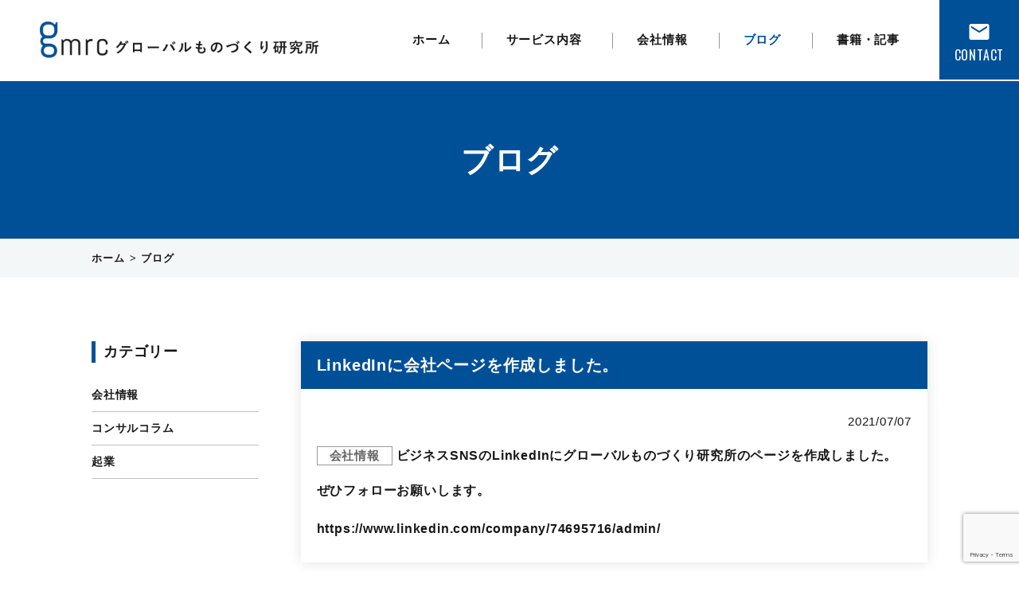

--- FILE ---
content_type: text/html; charset=UTF-8
request_url: https://gmrc.co.jp/blog/company/99/
body_size: 8568
content:
<!DOCTYPE html>
<html lang="ja">
<head>
  <meta charset="UTF-8" />
  <meta name="viewport" content="width=device-width,initial-scale=1.0" />
  <meta name="format-detection" content="telephone=no" />
  
  <!-- css -->
  <link rel="stylesheet" href="https://gmrc.co.jp/wp-content/themes/gmrc/assets/css/styles.css">
  <link rel="shortcut icon" href="https://gmrc.co.jp/wp-content/themes/gmrc/assets/img/favicon.ico">

  <!-- JavaScript -->
  <script src="https://code.jquery.com/jquery-3.5.1.js"></script>
  <script defer type="text/javascript" src="https://gmrc.co.jp/wp-content/themes/gmrc/assets/js/script.js"></script>

	<style>img:is([sizes="auto" i], [sizes^="auto," i]) { contain-intrinsic-size: 3000px 1500px }</style>
	
		<!-- All in One SEO 4.9.3 - aioseo.com -->
		<title>LinkedInに会社ページを作成しました。｜PLM、BOM、モジュラー設計のコンサルティングに特化したグローバルものづくり研究所</title>
	<meta name="description" content="製造業におけるBOM（部品表）や、より効率的なPLMを実現 するためにお客様の製品開発プロセス改革を行います。コンサルティング事業も行っております。当社の会社情報です。" />
	<meta name="robots" content="max-image-preview:large" />
	<meta name="author" content="gmrc"/>
	<link rel="canonical" href="https://gmrc.co.jp/blog/company/99/" />
	<meta name="generator" content="All in One SEO (AIOSEO) 4.9.3" />
		<script type="application/ld+json" class="aioseo-schema">
			{"@context":"https:\/\/schema.org","@graph":[{"@type":"BlogPosting","@id":"https:\/\/gmrc.co.jp\/blog\/company\/99\/#blogposting","name":"LinkedIn\u306b\u4f1a\u793e\u30da\u30fc\u30b8\u3092\u4f5c\u6210\u3057\u307e\u3057\u305f\u3002\uff5cPLM\u3001BOM\u3001\u30e2\u30b8\u30e5\u30e9\u30fc\u8a2d\u8a08\u306e\u30b3\u30f3\u30b5\u30eb\u30c6\u30a3\u30f3\u30b0\u306b\u7279\u5316\u3057\u305f\u30b0\u30ed\u30fc\u30d0\u30eb\u3082\u306e\u3065\u304f\u308a\u7814\u7a76\u6240","headline":"LinkedIn\u306b\u4f1a\u793e\u30da\u30fc\u30b8\u3092\u4f5c\u6210\u3057\u307e\u3057\u305f\u3002","author":{"@id":"https:\/\/gmrc.co.jp\/author\/gmrc\/#author"},"publisher":{"@id":"https:\/\/gmrc.co.jp\/#organization"},"datePublished":"2021-07-07T11:10:42+09:00","dateModified":"2021-07-08T10:26:00+09:00","inLanguage":"ja","mainEntityOfPage":{"@id":"https:\/\/gmrc.co.jp\/blog\/company\/99\/#webpage"},"isPartOf":{"@id":"https:\/\/gmrc.co.jp\/blog\/company\/99\/#webpage"},"articleSection":"\u4f1a\u793e\u60c5\u5831"},{"@type":"BreadcrumbList","@id":"https:\/\/gmrc.co.jp\/blog\/company\/99\/#breadcrumblist","itemListElement":[{"@type":"ListItem","@id":"https:\/\/gmrc.co.jp#listItem","position":1,"name":"\u30db\u30fc\u30e0","item":"https:\/\/gmrc.co.jp","nextItem":{"@type":"ListItem","@id":"https:\/\/gmrc.co.jp\/blog\/#listItem","name":"\u30d6\u30ed\u30b0"}},{"@type":"ListItem","@id":"https:\/\/gmrc.co.jp\/blog\/#listItem","position":2,"name":"\u30d6\u30ed\u30b0","item":"https:\/\/gmrc.co.jp\/blog\/","nextItem":{"@type":"ListItem","@id":"https:\/\/gmrc.co.jp\/blog\/company\/#listItem","name":"\u4f1a\u793e\u60c5\u5831"},"previousItem":{"@type":"ListItem","@id":"https:\/\/gmrc.co.jp#listItem","name":"\u30db\u30fc\u30e0"}},{"@type":"ListItem","@id":"https:\/\/gmrc.co.jp\/blog\/company\/#listItem","position":3,"name":"\u4f1a\u793e\u60c5\u5831","item":"https:\/\/gmrc.co.jp\/blog\/company\/","nextItem":{"@type":"ListItem","@id":"https:\/\/gmrc.co.jp\/blog\/company\/99\/#listItem","name":"LinkedIn\u306b\u4f1a\u793e\u30da\u30fc\u30b8\u3092\u4f5c\u6210\u3057\u307e\u3057\u305f\u3002"},"previousItem":{"@type":"ListItem","@id":"https:\/\/gmrc.co.jp\/blog\/#listItem","name":"\u30d6\u30ed\u30b0"}},{"@type":"ListItem","@id":"https:\/\/gmrc.co.jp\/blog\/company\/99\/#listItem","position":4,"name":"LinkedIn\u306b\u4f1a\u793e\u30da\u30fc\u30b8\u3092\u4f5c\u6210\u3057\u307e\u3057\u305f\u3002","previousItem":{"@type":"ListItem","@id":"https:\/\/gmrc.co.jp\/blog\/company\/#listItem","name":"\u4f1a\u793e\u60c5\u5831"}}]},{"@type":"Organization","@id":"https:\/\/gmrc.co.jp\/#organization","name":"\u88fd\u54c1\u958b\u767a\u30d7\u30ed\u30bb\u30b9\u6539\u9769\u3001PLM\u3001BOM\u306e\u30b3\u30f3\u30b5\u30eb\u30c6\u30a3\u30f3\u30b0\u306b\u7279\u5316\u3057\u305f\u30b0\u30ed\u30fc\u30d0\u30eb\u3082\u306e\u3065\u304f\u308a\u7814\u7a76\u6240","url":"https:\/\/gmrc.co.jp\/"},{"@type":"Person","@id":"https:\/\/gmrc.co.jp\/author\/gmrc\/#author","url":"https:\/\/gmrc.co.jp\/author\/gmrc\/","name":"gmrc","image":{"@type":"ImageObject","@id":"https:\/\/gmrc.co.jp\/blog\/company\/99\/#authorImage","url":"https:\/\/secure.gravatar.com\/avatar\/b482ca539b8231d9ac9ba298898246dd5040d1b28bba903ddf88f0132e0a5b89?s=96&d=mm&r=g","width":96,"height":96,"caption":"gmrc"}},{"@type":"WebPage","@id":"https:\/\/gmrc.co.jp\/blog\/company\/99\/#webpage","url":"https:\/\/gmrc.co.jp\/blog\/company\/99\/","name":"LinkedIn\u306b\u4f1a\u793e\u30da\u30fc\u30b8\u3092\u4f5c\u6210\u3057\u307e\u3057\u305f\u3002\uff5cPLM\u3001BOM\u3001\u30e2\u30b8\u30e5\u30e9\u30fc\u8a2d\u8a08\u306e\u30b3\u30f3\u30b5\u30eb\u30c6\u30a3\u30f3\u30b0\u306b\u7279\u5316\u3057\u305f\u30b0\u30ed\u30fc\u30d0\u30eb\u3082\u306e\u3065\u304f\u308a\u7814\u7a76\u6240","description":"\u88fd\u9020\u696d\u306b\u304a\u3051\u308bBOM\uff08\u90e8\u54c1\u8868\uff09\u3084\u3001\u3088\u308a\u52b9\u7387\u7684\u306aPLM\u3092\u5b9f\u73fe \u3059\u308b\u305f\u3081\u306b\u304a\u5ba2\u69d8\u306e\u88fd\u54c1\u958b\u767a\u30d7\u30ed\u30bb\u30b9\u6539\u9769\u3092\u884c\u3044\u307e\u3059\u3002\u30b3\u30f3\u30b5\u30eb\u30c6\u30a3\u30f3\u30b0\u4e8b\u696d\u3082\u884c\u3063\u3066\u304a\u308a\u307e\u3059\u3002\u5f53\u793e\u306e\u4f1a\u793e\u60c5\u5831\u3067\u3059\u3002","inLanguage":"ja","isPartOf":{"@id":"https:\/\/gmrc.co.jp\/#website"},"breadcrumb":{"@id":"https:\/\/gmrc.co.jp\/blog\/company\/99\/#breadcrumblist"},"author":{"@id":"https:\/\/gmrc.co.jp\/author\/gmrc\/#author"},"creator":{"@id":"https:\/\/gmrc.co.jp\/author\/gmrc\/#author"},"datePublished":"2021-07-07T11:10:42+09:00","dateModified":"2021-07-08T10:26:00+09:00"},{"@type":"WebSite","@id":"https:\/\/gmrc.co.jp\/#website","url":"https:\/\/gmrc.co.jp\/","name":"PLM\u3001BOM\u3001\u30e2\u30b8\u30e5\u30e9\u30fc\u8a2d\u8a08\u306e\u30b3\u30f3\u30b5\u30eb\u30c6\u30a3\u30f3\u30b0\u306b\u7279\u5316\u3057\u305f\u30b0\u30ed\u30fc\u30d0\u30eb\u3082\u306e\u3065\u304f\u308a\u7814\u7a76\u6240","inLanguage":"ja","publisher":{"@id":"https:\/\/gmrc.co.jp\/#organization"}}]}
		</script>
		<!-- All in One SEO -->

<link rel="alternate" type="application/rss+xml" title="PLM、BOM、モジュラー設計のコンサルティングに特化したグローバルものづくり研究所 &raquo; LinkedInに会社ページを作成しました。 のコメントのフィード" href="https://gmrc.co.jp/blog/company/99/feed/" />
<script type="text/javascript">
/* <![CDATA[ */
window._wpemojiSettings = {"baseUrl":"https:\/\/s.w.org\/images\/core\/emoji\/16.0.1\/72x72\/","ext":".png","svgUrl":"https:\/\/s.w.org\/images\/core\/emoji\/16.0.1\/svg\/","svgExt":".svg","source":{"concatemoji":"https:\/\/gmrc.co.jp\/wp-includes\/js\/wp-emoji-release.min.js?ver=485ffc48ad6d1698c60b100179dfe6ae"}};
/*! This file is auto-generated */
!function(s,n){var o,i,e;function c(e){try{var t={supportTests:e,timestamp:(new Date).valueOf()};sessionStorage.setItem(o,JSON.stringify(t))}catch(e){}}function p(e,t,n){e.clearRect(0,0,e.canvas.width,e.canvas.height),e.fillText(t,0,0);var t=new Uint32Array(e.getImageData(0,0,e.canvas.width,e.canvas.height).data),a=(e.clearRect(0,0,e.canvas.width,e.canvas.height),e.fillText(n,0,0),new Uint32Array(e.getImageData(0,0,e.canvas.width,e.canvas.height).data));return t.every(function(e,t){return e===a[t]})}function u(e,t){e.clearRect(0,0,e.canvas.width,e.canvas.height),e.fillText(t,0,0);for(var n=e.getImageData(16,16,1,1),a=0;a<n.data.length;a++)if(0!==n.data[a])return!1;return!0}function f(e,t,n,a){switch(t){case"flag":return n(e,"\ud83c\udff3\ufe0f\u200d\u26a7\ufe0f","\ud83c\udff3\ufe0f\u200b\u26a7\ufe0f")?!1:!n(e,"\ud83c\udde8\ud83c\uddf6","\ud83c\udde8\u200b\ud83c\uddf6")&&!n(e,"\ud83c\udff4\udb40\udc67\udb40\udc62\udb40\udc65\udb40\udc6e\udb40\udc67\udb40\udc7f","\ud83c\udff4\u200b\udb40\udc67\u200b\udb40\udc62\u200b\udb40\udc65\u200b\udb40\udc6e\u200b\udb40\udc67\u200b\udb40\udc7f");case"emoji":return!a(e,"\ud83e\udedf")}return!1}function g(e,t,n,a){var r="undefined"!=typeof WorkerGlobalScope&&self instanceof WorkerGlobalScope?new OffscreenCanvas(300,150):s.createElement("canvas"),o=r.getContext("2d",{willReadFrequently:!0}),i=(o.textBaseline="top",o.font="600 32px Arial",{});return e.forEach(function(e){i[e]=t(o,e,n,a)}),i}function t(e){var t=s.createElement("script");t.src=e,t.defer=!0,s.head.appendChild(t)}"undefined"!=typeof Promise&&(o="wpEmojiSettingsSupports",i=["flag","emoji"],n.supports={everything:!0,everythingExceptFlag:!0},e=new Promise(function(e){s.addEventListener("DOMContentLoaded",e,{once:!0})}),new Promise(function(t){var n=function(){try{var e=JSON.parse(sessionStorage.getItem(o));if("object"==typeof e&&"number"==typeof e.timestamp&&(new Date).valueOf()<e.timestamp+604800&&"object"==typeof e.supportTests)return e.supportTests}catch(e){}return null}();if(!n){if("undefined"!=typeof Worker&&"undefined"!=typeof OffscreenCanvas&&"undefined"!=typeof URL&&URL.createObjectURL&&"undefined"!=typeof Blob)try{var e="postMessage("+g.toString()+"("+[JSON.stringify(i),f.toString(),p.toString(),u.toString()].join(",")+"));",a=new Blob([e],{type:"text/javascript"}),r=new Worker(URL.createObjectURL(a),{name:"wpTestEmojiSupports"});return void(r.onmessage=function(e){c(n=e.data),r.terminate(),t(n)})}catch(e){}c(n=g(i,f,p,u))}t(n)}).then(function(e){for(var t in e)n.supports[t]=e[t],n.supports.everything=n.supports.everything&&n.supports[t],"flag"!==t&&(n.supports.everythingExceptFlag=n.supports.everythingExceptFlag&&n.supports[t]);n.supports.everythingExceptFlag=n.supports.everythingExceptFlag&&!n.supports.flag,n.DOMReady=!1,n.readyCallback=function(){n.DOMReady=!0}}).then(function(){return e}).then(function(){var e;n.supports.everything||(n.readyCallback(),(e=n.source||{}).concatemoji?t(e.concatemoji):e.wpemoji&&e.twemoji&&(t(e.twemoji),t(e.wpemoji)))}))}((window,document),window._wpemojiSettings);
/* ]]> */
</script>
<style id='wp-emoji-styles-inline-css' type='text/css'>

	img.wp-smiley, img.emoji {
		display: inline !important;
		border: none !important;
		box-shadow: none !important;
		height: 1em !important;
		width: 1em !important;
		margin: 0 0.07em !important;
		vertical-align: -0.1em !important;
		background: none !important;
		padding: 0 !important;
	}
</style>
<link rel='stylesheet' id='wp-block-library-css' href='https://gmrc.co.jp/wp-includes/css/dist/block-library/style.min.css?ver=485ffc48ad6d1698c60b100179dfe6ae' type='text/css' media='all' />
<style id='classic-theme-styles-inline-css' type='text/css'>
/*! This file is auto-generated */
.wp-block-button__link{color:#fff;background-color:#32373c;border-radius:9999px;box-shadow:none;text-decoration:none;padding:calc(.667em + 2px) calc(1.333em + 2px);font-size:1.125em}.wp-block-file__button{background:#32373c;color:#fff;text-decoration:none}
</style>
<link rel='stylesheet' id='aioseo/css/src/vue/standalone/blocks/table-of-contents/global.scss-css' href='https://gmrc.co.jp/wp-content/plugins/all-in-one-seo-pack/dist/Lite/assets/css/table-of-contents/global.e90f6d47.css?ver=4.9.3' type='text/css' media='all' />
<style id='global-styles-inline-css' type='text/css'>
:root{--wp--preset--aspect-ratio--square: 1;--wp--preset--aspect-ratio--4-3: 4/3;--wp--preset--aspect-ratio--3-4: 3/4;--wp--preset--aspect-ratio--3-2: 3/2;--wp--preset--aspect-ratio--2-3: 2/3;--wp--preset--aspect-ratio--16-9: 16/9;--wp--preset--aspect-ratio--9-16: 9/16;--wp--preset--color--black: #000000;--wp--preset--color--cyan-bluish-gray: #abb8c3;--wp--preset--color--white: #ffffff;--wp--preset--color--pale-pink: #f78da7;--wp--preset--color--vivid-red: #cf2e2e;--wp--preset--color--luminous-vivid-orange: #ff6900;--wp--preset--color--luminous-vivid-amber: #fcb900;--wp--preset--color--light-green-cyan: #7bdcb5;--wp--preset--color--vivid-green-cyan: #00d084;--wp--preset--color--pale-cyan-blue: #8ed1fc;--wp--preset--color--vivid-cyan-blue: #0693e3;--wp--preset--color--vivid-purple: #9b51e0;--wp--preset--gradient--vivid-cyan-blue-to-vivid-purple: linear-gradient(135deg,rgba(6,147,227,1) 0%,rgb(155,81,224) 100%);--wp--preset--gradient--light-green-cyan-to-vivid-green-cyan: linear-gradient(135deg,rgb(122,220,180) 0%,rgb(0,208,130) 100%);--wp--preset--gradient--luminous-vivid-amber-to-luminous-vivid-orange: linear-gradient(135deg,rgba(252,185,0,1) 0%,rgba(255,105,0,1) 100%);--wp--preset--gradient--luminous-vivid-orange-to-vivid-red: linear-gradient(135deg,rgba(255,105,0,1) 0%,rgb(207,46,46) 100%);--wp--preset--gradient--very-light-gray-to-cyan-bluish-gray: linear-gradient(135deg,rgb(238,238,238) 0%,rgb(169,184,195) 100%);--wp--preset--gradient--cool-to-warm-spectrum: linear-gradient(135deg,rgb(74,234,220) 0%,rgb(151,120,209) 20%,rgb(207,42,186) 40%,rgb(238,44,130) 60%,rgb(251,105,98) 80%,rgb(254,248,76) 100%);--wp--preset--gradient--blush-light-purple: linear-gradient(135deg,rgb(255,206,236) 0%,rgb(152,150,240) 100%);--wp--preset--gradient--blush-bordeaux: linear-gradient(135deg,rgb(254,205,165) 0%,rgb(254,45,45) 50%,rgb(107,0,62) 100%);--wp--preset--gradient--luminous-dusk: linear-gradient(135deg,rgb(255,203,112) 0%,rgb(199,81,192) 50%,rgb(65,88,208) 100%);--wp--preset--gradient--pale-ocean: linear-gradient(135deg,rgb(255,245,203) 0%,rgb(182,227,212) 50%,rgb(51,167,181) 100%);--wp--preset--gradient--electric-grass: linear-gradient(135deg,rgb(202,248,128) 0%,rgb(113,206,126) 100%);--wp--preset--gradient--midnight: linear-gradient(135deg,rgb(2,3,129) 0%,rgb(40,116,252) 100%);--wp--preset--font-size--small: 13px;--wp--preset--font-size--medium: 20px;--wp--preset--font-size--large: 36px;--wp--preset--font-size--x-large: 42px;--wp--preset--spacing--20: 0.44rem;--wp--preset--spacing--30: 0.67rem;--wp--preset--spacing--40: 1rem;--wp--preset--spacing--50: 1.5rem;--wp--preset--spacing--60: 2.25rem;--wp--preset--spacing--70: 3.38rem;--wp--preset--spacing--80: 5.06rem;--wp--preset--shadow--natural: 6px 6px 9px rgba(0, 0, 0, 0.2);--wp--preset--shadow--deep: 12px 12px 50px rgba(0, 0, 0, 0.4);--wp--preset--shadow--sharp: 6px 6px 0px rgba(0, 0, 0, 0.2);--wp--preset--shadow--outlined: 6px 6px 0px -3px rgba(255, 255, 255, 1), 6px 6px rgba(0, 0, 0, 1);--wp--preset--shadow--crisp: 6px 6px 0px rgba(0, 0, 0, 1);}:where(.is-layout-flex){gap: 0.5em;}:where(.is-layout-grid){gap: 0.5em;}body .is-layout-flex{display: flex;}.is-layout-flex{flex-wrap: wrap;align-items: center;}.is-layout-flex > :is(*, div){margin: 0;}body .is-layout-grid{display: grid;}.is-layout-grid > :is(*, div){margin: 0;}:where(.wp-block-columns.is-layout-flex){gap: 2em;}:where(.wp-block-columns.is-layout-grid){gap: 2em;}:where(.wp-block-post-template.is-layout-flex){gap: 1.25em;}:where(.wp-block-post-template.is-layout-grid){gap: 1.25em;}.has-black-color{color: var(--wp--preset--color--black) !important;}.has-cyan-bluish-gray-color{color: var(--wp--preset--color--cyan-bluish-gray) !important;}.has-white-color{color: var(--wp--preset--color--white) !important;}.has-pale-pink-color{color: var(--wp--preset--color--pale-pink) !important;}.has-vivid-red-color{color: var(--wp--preset--color--vivid-red) !important;}.has-luminous-vivid-orange-color{color: var(--wp--preset--color--luminous-vivid-orange) !important;}.has-luminous-vivid-amber-color{color: var(--wp--preset--color--luminous-vivid-amber) !important;}.has-light-green-cyan-color{color: var(--wp--preset--color--light-green-cyan) !important;}.has-vivid-green-cyan-color{color: var(--wp--preset--color--vivid-green-cyan) !important;}.has-pale-cyan-blue-color{color: var(--wp--preset--color--pale-cyan-blue) !important;}.has-vivid-cyan-blue-color{color: var(--wp--preset--color--vivid-cyan-blue) !important;}.has-vivid-purple-color{color: var(--wp--preset--color--vivid-purple) !important;}.has-black-background-color{background-color: var(--wp--preset--color--black) !important;}.has-cyan-bluish-gray-background-color{background-color: var(--wp--preset--color--cyan-bluish-gray) !important;}.has-white-background-color{background-color: var(--wp--preset--color--white) !important;}.has-pale-pink-background-color{background-color: var(--wp--preset--color--pale-pink) !important;}.has-vivid-red-background-color{background-color: var(--wp--preset--color--vivid-red) !important;}.has-luminous-vivid-orange-background-color{background-color: var(--wp--preset--color--luminous-vivid-orange) !important;}.has-luminous-vivid-amber-background-color{background-color: var(--wp--preset--color--luminous-vivid-amber) !important;}.has-light-green-cyan-background-color{background-color: var(--wp--preset--color--light-green-cyan) !important;}.has-vivid-green-cyan-background-color{background-color: var(--wp--preset--color--vivid-green-cyan) !important;}.has-pale-cyan-blue-background-color{background-color: var(--wp--preset--color--pale-cyan-blue) !important;}.has-vivid-cyan-blue-background-color{background-color: var(--wp--preset--color--vivid-cyan-blue) !important;}.has-vivid-purple-background-color{background-color: var(--wp--preset--color--vivid-purple) !important;}.has-black-border-color{border-color: var(--wp--preset--color--black) !important;}.has-cyan-bluish-gray-border-color{border-color: var(--wp--preset--color--cyan-bluish-gray) !important;}.has-white-border-color{border-color: var(--wp--preset--color--white) !important;}.has-pale-pink-border-color{border-color: var(--wp--preset--color--pale-pink) !important;}.has-vivid-red-border-color{border-color: var(--wp--preset--color--vivid-red) !important;}.has-luminous-vivid-orange-border-color{border-color: var(--wp--preset--color--luminous-vivid-orange) !important;}.has-luminous-vivid-amber-border-color{border-color: var(--wp--preset--color--luminous-vivid-amber) !important;}.has-light-green-cyan-border-color{border-color: var(--wp--preset--color--light-green-cyan) !important;}.has-vivid-green-cyan-border-color{border-color: var(--wp--preset--color--vivid-green-cyan) !important;}.has-pale-cyan-blue-border-color{border-color: var(--wp--preset--color--pale-cyan-blue) !important;}.has-vivid-cyan-blue-border-color{border-color: var(--wp--preset--color--vivid-cyan-blue) !important;}.has-vivid-purple-border-color{border-color: var(--wp--preset--color--vivid-purple) !important;}.has-vivid-cyan-blue-to-vivid-purple-gradient-background{background: var(--wp--preset--gradient--vivid-cyan-blue-to-vivid-purple) !important;}.has-light-green-cyan-to-vivid-green-cyan-gradient-background{background: var(--wp--preset--gradient--light-green-cyan-to-vivid-green-cyan) !important;}.has-luminous-vivid-amber-to-luminous-vivid-orange-gradient-background{background: var(--wp--preset--gradient--luminous-vivid-amber-to-luminous-vivid-orange) !important;}.has-luminous-vivid-orange-to-vivid-red-gradient-background{background: var(--wp--preset--gradient--luminous-vivid-orange-to-vivid-red) !important;}.has-very-light-gray-to-cyan-bluish-gray-gradient-background{background: var(--wp--preset--gradient--very-light-gray-to-cyan-bluish-gray) !important;}.has-cool-to-warm-spectrum-gradient-background{background: var(--wp--preset--gradient--cool-to-warm-spectrum) !important;}.has-blush-light-purple-gradient-background{background: var(--wp--preset--gradient--blush-light-purple) !important;}.has-blush-bordeaux-gradient-background{background: var(--wp--preset--gradient--blush-bordeaux) !important;}.has-luminous-dusk-gradient-background{background: var(--wp--preset--gradient--luminous-dusk) !important;}.has-pale-ocean-gradient-background{background: var(--wp--preset--gradient--pale-ocean) !important;}.has-electric-grass-gradient-background{background: var(--wp--preset--gradient--electric-grass) !important;}.has-midnight-gradient-background{background: var(--wp--preset--gradient--midnight) !important;}.has-small-font-size{font-size: var(--wp--preset--font-size--small) !important;}.has-medium-font-size{font-size: var(--wp--preset--font-size--medium) !important;}.has-large-font-size{font-size: var(--wp--preset--font-size--large) !important;}.has-x-large-font-size{font-size: var(--wp--preset--font-size--x-large) !important;}
:where(.wp-block-post-template.is-layout-flex){gap: 1.25em;}:where(.wp-block-post-template.is-layout-grid){gap: 1.25em;}
:where(.wp-block-columns.is-layout-flex){gap: 2em;}:where(.wp-block-columns.is-layout-grid){gap: 2em;}
:root :where(.wp-block-pullquote){font-size: 1.5em;line-height: 1.6;}
</style>
<link rel='stylesheet' id='contact-form-7-css' href='https://gmrc.co.jp/wp-content/plugins/contact-form-7/includes/css/styles.css?ver=6.1.2' type='text/css' media='all' />
<link rel='stylesheet' id='contact-form-7-confirm-css' href='https://gmrc.co.jp/wp-content/plugins/contact-form-7-add-confirm/includes/css/styles.css?ver=5.1' type='text/css' media='all' />
<script type="text/javascript" src="https://gmrc.co.jp/wp-includes/js/jquery/jquery.min.js?ver=3.7.1" id="jquery-core-js"></script>
<script type="text/javascript" src="https://gmrc.co.jp/wp-includes/js/jquery/jquery-migrate.min.js?ver=3.4.1" id="jquery-migrate-js"></script>
<link rel="https://api.w.org/" href="https://gmrc.co.jp/wp-json/" /><link rel="alternate" title="JSON" type="application/json" href="https://gmrc.co.jp/wp-json/wp/v2/posts/99" /><link rel="EditURI" type="application/rsd+xml" title="RSD" href="https://gmrc.co.jp/xmlrpc.php?rsd" />
<link rel='shortlink' href='https://gmrc.co.jp/?p=99' />
<link rel="alternate" title="oEmbed (JSON)" type="application/json+oembed" href="https://gmrc.co.jp/wp-json/oembed/1.0/embed?url=https%3A%2F%2Fgmrc.co.jp%2Fblog%2Fcompany%2F99%2F" />
<link rel="alternate" title="oEmbed (XML)" type="text/xml+oembed" href="https://gmrc.co.jp/wp-json/oembed/1.0/embed?url=https%3A%2F%2Fgmrc.co.jp%2Fblog%2Fcompany%2F99%2F&#038;format=xml" />
	<!-- Global site tag (gtag.js) - Google Analytics -->
<script async src="https://www.googletagmanager.com/gtag/js?id=UA-201044000-1"></script>
<script>
  window.dataLayer = window.dataLayer || [];
  function gtag(){dataLayer.push(arguments);}
  gtag('js', new Date());

  gtag('config', 'UA-201044000-1');
</script>

</head>
<body data-rsssl=1><!-- header -->
<header class="header">
  <div class="header__inner">
    <h1 class="header__logo"><a href="https://gmrc.co.jp/"><img src="https://gmrc.co.jp/wp-content/themes/gmrc/assets/img/hd_logo.png" alt="グローバルものづくり研究所"></a></h1>
        <nav class="header__nav is-pc">
      <ul class="header__menu">
        <li class="header__menu-item"> <a href="https://gmrc.co.jp/" class="header__menu-link">ホーム</a> </li>
        <li class="header__menu-item"> <a href="https://gmrc.co.jp/service/" class="header__menu-link">サービス内容</a> </li>
        <li class="header__menu-item"> <a href="https://gmrc.co.jp/company/" class="header__menu-link">会社情報</a> </li>
        <li class="header__menu-item header__menu-item--active"> <a href="https://gmrc.co.jp/blog/" class="header__menu-link">ブログ</a> </li>
        <li class="header__menu-item"> <a href="https://gmrc.co.jp/article/" class="header__menu-link">書籍・記事</a> </li>
      </ul>
    </nav>
    <!-- /.header-nav --> 
    <a href="https://gmrc.co.jp/contact/" class="header__contact is-pc">
    <div class="header__contact-img"> <img src="https://gmrc.co.jp/wp-content/themes/gmrc/assets/img/email.png" alt="CONTACT"> </div>
    <p class="header__contact-txt">CONTACT</p>
    </a><!-- /.header-contact --> 
  </div>
  <!-- /.header__inner --> 
  
  <!-- ドロワー -->
  <div class="is-sp">
    <div class="hamburger"> <span class="hamburger__border"></span> <span class="hamburger__border"></span> <span class="hamburger__border"></span> </div>
  </div>
  <nav class="drawer is-sp">
    <ul class="drawer__menu">
      <li class="drawer__menu-item"><a href="https://gmrc.co.jp/">ホーム</a></li>
      <li class="drawer__menu-item"><a href="https://gmrc.co.jp/service/">サービス内容</a></li>
      <li class="drawer__menu-item"><a href="https://gmrc.co.jp/company/">会社情報</a></li>
      <li class="drawer__menu-item"><a href="https://gmrc.co.jp/blog/">ブログ</a></li>
      <li class="drawer__menu-item"><a href="https://gmrc.co.jp/article/">書籍・記事</a></li>
      <li class="drawer__menu-item"><a href="https://gmrc.co.jp/contact/">お問い合わせ</a></li>
    </ul>
  </nav>
  <!-- /ドロワー --> 
  
</header>
<!-- /.header --> 
	
  
<!-- main -->
<main>
    <div class="sub-mv">
      <h2>ブログ</h2>     
    </div>
<div class="bread_crumb_list">
  <ul class="bread_crumb inner">
<li><a href="https://gmrc.co.jp">ホーム</a></li><li class="current"><a href="https://gmrc.co.jp/blog/"> ブログ</a></li> </ul>
</div>

    <div class="subcon">
        <div class="inner">
            <div class="blog-flex">
                <div class="category">
                    <h3>カテゴリー</h3>
                    <ul class="cat-list">
                      	<li class="cat-item cat-item-7"><a href="https://gmrc.co.jp/blog/company/">会社情報</a>
</li>
	<li class="cat-item cat-item-6"><a href="https://gmrc.co.jp/blog/consulting/">コンサルコラム</a>
</li>
	<li class="cat-item cat-item-8"><a href="https://gmrc.co.jp/blog/start/">起業</a>
</li>
                     </ul>
                </div>     
                <div class="content">
                    <ul class="blog-list">
                                                                                <li>
                                <h3>LinkedInに会社ページを作成しました。</h3>
                                <div class="post">
                                    <p class="date">2021/07/07</p>
                                    <p class="cate">会社情報</p>
                                    ビジネスSNSのLinkedInにグローバルものづくり研究所のページを作成しました。<br />ぜひフォローお願いします。<br /><br /><a href="https://www.linkedin.com/company/74695716/admin/">https://www.linkedin.com/company/74695716/admin/</a> 
                                </div>
                            </li>
                                                                        </ul>
                                    </div>
            </div>     
        </div>
    </div>
</main>
<!-- /main -->
  <footer class="footer">
    <div class="footer__bg"></div>
    <div class="footer__inner inner">
      <nav class="footer__nav">
        <ul class="footer__menu">
          <li class="footer__menu-item"><a href="https://gmrc.co.jp/" class="footer__menu-link">ホーム</a></li>
          <li class="footer__menu-item"><a href="https://gmrc.co.jp/service/" class="footer__menu-link">サービス内容</a></li>
          <li class="footer__menu-item"><a href="https://gmrc.co.jp/company/" class="footer__menu-link">会社情報</a></li>
          <li class="footer__menu-item"><a href="https://gmrc.co.jp/blog/" class="footer__menu-link">ブログ</a></li>
          <li class="footer__menu-item"><a href="https://gmrc.co.jp/article/" class="footer__menu-link">書籍・記事</a></li>
          <li class="footer__menu-item"><a href="https://gmrc.co.jp/contact/" class="footer__menu-link">お問い合わせ</a></li>
        </ul>
      </nav><!-- /.footer-nav -->
      <div class="footer__logo">
        <img src="https://gmrc.co.jp/wp-content/themes/gmrc/assets/img/ft_logo.png" alt="グローバルものづくり研究所">
      </div>
      <p class="footer__address">〒150-0001 東京都渋谷区神宮前六丁目23番4号 桑野ビル2階<br>TEL.03-6778-8394</p>
      <p class="copyright"><small>&copy; 2021 株式会社グローバルものづくり研究所</small></p>
    </div><!-- /.inner -->
  </footer><!-- /.footer -->

  <div class="to-top">
    <img src="https://gmrc.co.jp/wp-content/themes/gmrc/assets/img/pagetop.png" alt="PAGE TOP">
  </div>

  
<script type="speculationrules">
{"prefetch":[{"source":"document","where":{"and":[{"href_matches":"\/*"},{"not":{"href_matches":["\/wp-*.php","\/wp-admin\/*","\/wp-content\/uploads\/*","\/wp-content\/*","\/wp-content\/plugins\/*","\/wp-content\/themes\/gmrc\/*","\/*\\?(.+)"]}},{"not":{"selector_matches":"a[rel~=\"nofollow\"]"}},{"not":{"selector_matches":".no-prefetch, .no-prefetch a"}}]},"eagerness":"conservative"}]}
</script>
<script type="text/javascript" src="https://gmrc.co.jp/wp-includes/js/dist/hooks.min.js?ver=4d63a3d491d11ffd8ac6" id="wp-hooks-js"></script>
<script type="text/javascript" src="https://gmrc.co.jp/wp-includes/js/dist/i18n.min.js?ver=5e580eb46a90c2b997e6" id="wp-i18n-js"></script>
<script type="text/javascript" id="wp-i18n-js-after">
/* <![CDATA[ */
wp.i18n.setLocaleData( { 'text direction\u0004ltr': [ 'ltr' ] } );
/* ]]> */
</script>
<script type="text/javascript" src="https://gmrc.co.jp/wp-content/plugins/contact-form-7/includes/swv/js/index.js?ver=6.1.2" id="swv-js"></script>
<script type="text/javascript" id="contact-form-7-js-translations">
/* <![CDATA[ */
( function( domain, translations ) {
	var localeData = translations.locale_data[ domain ] || translations.locale_data.messages;
	localeData[""].domain = domain;
	wp.i18n.setLocaleData( localeData, domain );
} )( "contact-form-7", {"translation-revision-date":"2025-09-30 07:44:19+0000","generator":"GlotPress\/4.0.1","domain":"messages","locale_data":{"messages":{"":{"domain":"messages","plural-forms":"nplurals=1; plural=0;","lang":"ja_JP"},"This contact form is placed in the wrong place.":["\u3053\u306e\u30b3\u30f3\u30bf\u30af\u30c8\u30d5\u30a9\u30fc\u30e0\u306f\u9593\u9055\u3063\u305f\u4f4d\u7f6e\u306b\u7f6e\u304b\u308c\u3066\u3044\u307e\u3059\u3002"],"Error:":["\u30a8\u30e9\u30fc:"]}},"comment":{"reference":"includes\/js\/index.js"}} );
/* ]]> */
</script>
<script type="text/javascript" id="contact-form-7-js-before">
/* <![CDATA[ */
var wpcf7 = {
    "api": {
        "root": "https:\/\/gmrc.co.jp\/wp-json\/",
        "namespace": "contact-form-7\/v1"
    }
};
/* ]]> */
</script>
<script type="text/javascript" src="https://gmrc.co.jp/wp-content/plugins/contact-form-7/includes/js/index.js?ver=6.1.2" id="contact-form-7-js"></script>
<script type="text/javascript" src="https://gmrc.co.jp/wp-includes/js/jquery/jquery.form.min.js?ver=4.3.0" id="jquery-form-js"></script>
<script type="text/javascript" src="https://gmrc.co.jp/wp-content/plugins/contact-form-7-add-confirm/includes/js/scripts.js?ver=5.1" id="contact-form-7-confirm-js"></script>
<script type="text/javascript" src="https://www.google.com/recaptcha/api.js?render=6LfpFc0mAAAAAFWuw1MOnoES41JGtjX7jSrKcTOX&amp;ver=3.0" id="google-recaptcha-js"></script>
<script type="text/javascript" src="https://gmrc.co.jp/wp-includes/js/dist/vendor/wp-polyfill.min.js?ver=3.15.0" id="wp-polyfill-js"></script>
<script type="text/javascript" id="wpcf7-recaptcha-js-before">
/* <![CDATA[ */
var wpcf7_recaptcha = {
    "sitekey": "6LfpFc0mAAAAAFWuw1MOnoES41JGtjX7jSrKcTOX",
    "actions": {
        "homepage": "homepage",
        "contactform": "contactform"
    }
};
/* ]]> */
</script>
<script type="text/javascript" src="https://gmrc.co.jp/wp-content/plugins/contact-form-7/modules/recaptcha/index.js?ver=6.1.2" id="wpcf7-recaptcha-js"></script>
</body>
</html>

--- FILE ---
content_type: text/html; charset=utf-8
request_url: https://www.google.com/recaptcha/api2/anchor?ar=1&k=6LfpFc0mAAAAAFWuw1MOnoES41JGtjX7jSrKcTOX&co=aHR0cHM6Ly9nbXJjLmNvLmpwOjQ0Mw..&hl=en&v=PoyoqOPhxBO7pBk68S4YbpHZ&size=invisible&anchor-ms=20000&execute-ms=30000&cb=qj57bq3mhtnb
body_size: 48719
content:
<!DOCTYPE HTML><html dir="ltr" lang="en"><head><meta http-equiv="Content-Type" content="text/html; charset=UTF-8">
<meta http-equiv="X-UA-Compatible" content="IE=edge">
<title>reCAPTCHA</title>
<style type="text/css">
/* cyrillic-ext */
@font-face {
  font-family: 'Roboto';
  font-style: normal;
  font-weight: 400;
  font-stretch: 100%;
  src: url(//fonts.gstatic.com/s/roboto/v48/KFO7CnqEu92Fr1ME7kSn66aGLdTylUAMa3GUBHMdazTgWw.woff2) format('woff2');
  unicode-range: U+0460-052F, U+1C80-1C8A, U+20B4, U+2DE0-2DFF, U+A640-A69F, U+FE2E-FE2F;
}
/* cyrillic */
@font-face {
  font-family: 'Roboto';
  font-style: normal;
  font-weight: 400;
  font-stretch: 100%;
  src: url(//fonts.gstatic.com/s/roboto/v48/KFO7CnqEu92Fr1ME7kSn66aGLdTylUAMa3iUBHMdazTgWw.woff2) format('woff2');
  unicode-range: U+0301, U+0400-045F, U+0490-0491, U+04B0-04B1, U+2116;
}
/* greek-ext */
@font-face {
  font-family: 'Roboto';
  font-style: normal;
  font-weight: 400;
  font-stretch: 100%;
  src: url(//fonts.gstatic.com/s/roboto/v48/KFO7CnqEu92Fr1ME7kSn66aGLdTylUAMa3CUBHMdazTgWw.woff2) format('woff2');
  unicode-range: U+1F00-1FFF;
}
/* greek */
@font-face {
  font-family: 'Roboto';
  font-style: normal;
  font-weight: 400;
  font-stretch: 100%;
  src: url(//fonts.gstatic.com/s/roboto/v48/KFO7CnqEu92Fr1ME7kSn66aGLdTylUAMa3-UBHMdazTgWw.woff2) format('woff2');
  unicode-range: U+0370-0377, U+037A-037F, U+0384-038A, U+038C, U+038E-03A1, U+03A3-03FF;
}
/* math */
@font-face {
  font-family: 'Roboto';
  font-style: normal;
  font-weight: 400;
  font-stretch: 100%;
  src: url(//fonts.gstatic.com/s/roboto/v48/KFO7CnqEu92Fr1ME7kSn66aGLdTylUAMawCUBHMdazTgWw.woff2) format('woff2');
  unicode-range: U+0302-0303, U+0305, U+0307-0308, U+0310, U+0312, U+0315, U+031A, U+0326-0327, U+032C, U+032F-0330, U+0332-0333, U+0338, U+033A, U+0346, U+034D, U+0391-03A1, U+03A3-03A9, U+03B1-03C9, U+03D1, U+03D5-03D6, U+03F0-03F1, U+03F4-03F5, U+2016-2017, U+2034-2038, U+203C, U+2040, U+2043, U+2047, U+2050, U+2057, U+205F, U+2070-2071, U+2074-208E, U+2090-209C, U+20D0-20DC, U+20E1, U+20E5-20EF, U+2100-2112, U+2114-2115, U+2117-2121, U+2123-214F, U+2190, U+2192, U+2194-21AE, U+21B0-21E5, U+21F1-21F2, U+21F4-2211, U+2213-2214, U+2216-22FF, U+2308-230B, U+2310, U+2319, U+231C-2321, U+2336-237A, U+237C, U+2395, U+239B-23B7, U+23D0, U+23DC-23E1, U+2474-2475, U+25AF, U+25B3, U+25B7, U+25BD, U+25C1, U+25CA, U+25CC, U+25FB, U+266D-266F, U+27C0-27FF, U+2900-2AFF, U+2B0E-2B11, U+2B30-2B4C, U+2BFE, U+3030, U+FF5B, U+FF5D, U+1D400-1D7FF, U+1EE00-1EEFF;
}
/* symbols */
@font-face {
  font-family: 'Roboto';
  font-style: normal;
  font-weight: 400;
  font-stretch: 100%;
  src: url(//fonts.gstatic.com/s/roboto/v48/KFO7CnqEu92Fr1ME7kSn66aGLdTylUAMaxKUBHMdazTgWw.woff2) format('woff2');
  unicode-range: U+0001-000C, U+000E-001F, U+007F-009F, U+20DD-20E0, U+20E2-20E4, U+2150-218F, U+2190, U+2192, U+2194-2199, U+21AF, U+21E6-21F0, U+21F3, U+2218-2219, U+2299, U+22C4-22C6, U+2300-243F, U+2440-244A, U+2460-24FF, U+25A0-27BF, U+2800-28FF, U+2921-2922, U+2981, U+29BF, U+29EB, U+2B00-2BFF, U+4DC0-4DFF, U+FFF9-FFFB, U+10140-1018E, U+10190-1019C, U+101A0, U+101D0-101FD, U+102E0-102FB, U+10E60-10E7E, U+1D2C0-1D2D3, U+1D2E0-1D37F, U+1F000-1F0FF, U+1F100-1F1AD, U+1F1E6-1F1FF, U+1F30D-1F30F, U+1F315, U+1F31C, U+1F31E, U+1F320-1F32C, U+1F336, U+1F378, U+1F37D, U+1F382, U+1F393-1F39F, U+1F3A7-1F3A8, U+1F3AC-1F3AF, U+1F3C2, U+1F3C4-1F3C6, U+1F3CA-1F3CE, U+1F3D4-1F3E0, U+1F3ED, U+1F3F1-1F3F3, U+1F3F5-1F3F7, U+1F408, U+1F415, U+1F41F, U+1F426, U+1F43F, U+1F441-1F442, U+1F444, U+1F446-1F449, U+1F44C-1F44E, U+1F453, U+1F46A, U+1F47D, U+1F4A3, U+1F4B0, U+1F4B3, U+1F4B9, U+1F4BB, U+1F4BF, U+1F4C8-1F4CB, U+1F4D6, U+1F4DA, U+1F4DF, U+1F4E3-1F4E6, U+1F4EA-1F4ED, U+1F4F7, U+1F4F9-1F4FB, U+1F4FD-1F4FE, U+1F503, U+1F507-1F50B, U+1F50D, U+1F512-1F513, U+1F53E-1F54A, U+1F54F-1F5FA, U+1F610, U+1F650-1F67F, U+1F687, U+1F68D, U+1F691, U+1F694, U+1F698, U+1F6AD, U+1F6B2, U+1F6B9-1F6BA, U+1F6BC, U+1F6C6-1F6CF, U+1F6D3-1F6D7, U+1F6E0-1F6EA, U+1F6F0-1F6F3, U+1F6F7-1F6FC, U+1F700-1F7FF, U+1F800-1F80B, U+1F810-1F847, U+1F850-1F859, U+1F860-1F887, U+1F890-1F8AD, U+1F8B0-1F8BB, U+1F8C0-1F8C1, U+1F900-1F90B, U+1F93B, U+1F946, U+1F984, U+1F996, U+1F9E9, U+1FA00-1FA6F, U+1FA70-1FA7C, U+1FA80-1FA89, U+1FA8F-1FAC6, U+1FACE-1FADC, U+1FADF-1FAE9, U+1FAF0-1FAF8, U+1FB00-1FBFF;
}
/* vietnamese */
@font-face {
  font-family: 'Roboto';
  font-style: normal;
  font-weight: 400;
  font-stretch: 100%;
  src: url(//fonts.gstatic.com/s/roboto/v48/KFO7CnqEu92Fr1ME7kSn66aGLdTylUAMa3OUBHMdazTgWw.woff2) format('woff2');
  unicode-range: U+0102-0103, U+0110-0111, U+0128-0129, U+0168-0169, U+01A0-01A1, U+01AF-01B0, U+0300-0301, U+0303-0304, U+0308-0309, U+0323, U+0329, U+1EA0-1EF9, U+20AB;
}
/* latin-ext */
@font-face {
  font-family: 'Roboto';
  font-style: normal;
  font-weight: 400;
  font-stretch: 100%;
  src: url(//fonts.gstatic.com/s/roboto/v48/KFO7CnqEu92Fr1ME7kSn66aGLdTylUAMa3KUBHMdazTgWw.woff2) format('woff2');
  unicode-range: U+0100-02BA, U+02BD-02C5, U+02C7-02CC, U+02CE-02D7, U+02DD-02FF, U+0304, U+0308, U+0329, U+1D00-1DBF, U+1E00-1E9F, U+1EF2-1EFF, U+2020, U+20A0-20AB, U+20AD-20C0, U+2113, U+2C60-2C7F, U+A720-A7FF;
}
/* latin */
@font-face {
  font-family: 'Roboto';
  font-style: normal;
  font-weight: 400;
  font-stretch: 100%;
  src: url(//fonts.gstatic.com/s/roboto/v48/KFO7CnqEu92Fr1ME7kSn66aGLdTylUAMa3yUBHMdazQ.woff2) format('woff2');
  unicode-range: U+0000-00FF, U+0131, U+0152-0153, U+02BB-02BC, U+02C6, U+02DA, U+02DC, U+0304, U+0308, U+0329, U+2000-206F, U+20AC, U+2122, U+2191, U+2193, U+2212, U+2215, U+FEFF, U+FFFD;
}
/* cyrillic-ext */
@font-face {
  font-family: 'Roboto';
  font-style: normal;
  font-weight: 500;
  font-stretch: 100%;
  src: url(//fonts.gstatic.com/s/roboto/v48/KFO7CnqEu92Fr1ME7kSn66aGLdTylUAMa3GUBHMdazTgWw.woff2) format('woff2');
  unicode-range: U+0460-052F, U+1C80-1C8A, U+20B4, U+2DE0-2DFF, U+A640-A69F, U+FE2E-FE2F;
}
/* cyrillic */
@font-face {
  font-family: 'Roboto';
  font-style: normal;
  font-weight: 500;
  font-stretch: 100%;
  src: url(//fonts.gstatic.com/s/roboto/v48/KFO7CnqEu92Fr1ME7kSn66aGLdTylUAMa3iUBHMdazTgWw.woff2) format('woff2');
  unicode-range: U+0301, U+0400-045F, U+0490-0491, U+04B0-04B1, U+2116;
}
/* greek-ext */
@font-face {
  font-family: 'Roboto';
  font-style: normal;
  font-weight: 500;
  font-stretch: 100%;
  src: url(//fonts.gstatic.com/s/roboto/v48/KFO7CnqEu92Fr1ME7kSn66aGLdTylUAMa3CUBHMdazTgWw.woff2) format('woff2');
  unicode-range: U+1F00-1FFF;
}
/* greek */
@font-face {
  font-family: 'Roboto';
  font-style: normal;
  font-weight: 500;
  font-stretch: 100%;
  src: url(//fonts.gstatic.com/s/roboto/v48/KFO7CnqEu92Fr1ME7kSn66aGLdTylUAMa3-UBHMdazTgWw.woff2) format('woff2');
  unicode-range: U+0370-0377, U+037A-037F, U+0384-038A, U+038C, U+038E-03A1, U+03A3-03FF;
}
/* math */
@font-face {
  font-family: 'Roboto';
  font-style: normal;
  font-weight: 500;
  font-stretch: 100%;
  src: url(//fonts.gstatic.com/s/roboto/v48/KFO7CnqEu92Fr1ME7kSn66aGLdTylUAMawCUBHMdazTgWw.woff2) format('woff2');
  unicode-range: U+0302-0303, U+0305, U+0307-0308, U+0310, U+0312, U+0315, U+031A, U+0326-0327, U+032C, U+032F-0330, U+0332-0333, U+0338, U+033A, U+0346, U+034D, U+0391-03A1, U+03A3-03A9, U+03B1-03C9, U+03D1, U+03D5-03D6, U+03F0-03F1, U+03F4-03F5, U+2016-2017, U+2034-2038, U+203C, U+2040, U+2043, U+2047, U+2050, U+2057, U+205F, U+2070-2071, U+2074-208E, U+2090-209C, U+20D0-20DC, U+20E1, U+20E5-20EF, U+2100-2112, U+2114-2115, U+2117-2121, U+2123-214F, U+2190, U+2192, U+2194-21AE, U+21B0-21E5, U+21F1-21F2, U+21F4-2211, U+2213-2214, U+2216-22FF, U+2308-230B, U+2310, U+2319, U+231C-2321, U+2336-237A, U+237C, U+2395, U+239B-23B7, U+23D0, U+23DC-23E1, U+2474-2475, U+25AF, U+25B3, U+25B7, U+25BD, U+25C1, U+25CA, U+25CC, U+25FB, U+266D-266F, U+27C0-27FF, U+2900-2AFF, U+2B0E-2B11, U+2B30-2B4C, U+2BFE, U+3030, U+FF5B, U+FF5D, U+1D400-1D7FF, U+1EE00-1EEFF;
}
/* symbols */
@font-face {
  font-family: 'Roboto';
  font-style: normal;
  font-weight: 500;
  font-stretch: 100%;
  src: url(//fonts.gstatic.com/s/roboto/v48/KFO7CnqEu92Fr1ME7kSn66aGLdTylUAMaxKUBHMdazTgWw.woff2) format('woff2');
  unicode-range: U+0001-000C, U+000E-001F, U+007F-009F, U+20DD-20E0, U+20E2-20E4, U+2150-218F, U+2190, U+2192, U+2194-2199, U+21AF, U+21E6-21F0, U+21F3, U+2218-2219, U+2299, U+22C4-22C6, U+2300-243F, U+2440-244A, U+2460-24FF, U+25A0-27BF, U+2800-28FF, U+2921-2922, U+2981, U+29BF, U+29EB, U+2B00-2BFF, U+4DC0-4DFF, U+FFF9-FFFB, U+10140-1018E, U+10190-1019C, U+101A0, U+101D0-101FD, U+102E0-102FB, U+10E60-10E7E, U+1D2C0-1D2D3, U+1D2E0-1D37F, U+1F000-1F0FF, U+1F100-1F1AD, U+1F1E6-1F1FF, U+1F30D-1F30F, U+1F315, U+1F31C, U+1F31E, U+1F320-1F32C, U+1F336, U+1F378, U+1F37D, U+1F382, U+1F393-1F39F, U+1F3A7-1F3A8, U+1F3AC-1F3AF, U+1F3C2, U+1F3C4-1F3C6, U+1F3CA-1F3CE, U+1F3D4-1F3E0, U+1F3ED, U+1F3F1-1F3F3, U+1F3F5-1F3F7, U+1F408, U+1F415, U+1F41F, U+1F426, U+1F43F, U+1F441-1F442, U+1F444, U+1F446-1F449, U+1F44C-1F44E, U+1F453, U+1F46A, U+1F47D, U+1F4A3, U+1F4B0, U+1F4B3, U+1F4B9, U+1F4BB, U+1F4BF, U+1F4C8-1F4CB, U+1F4D6, U+1F4DA, U+1F4DF, U+1F4E3-1F4E6, U+1F4EA-1F4ED, U+1F4F7, U+1F4F9-1F4FB, U+1F4FD-1F4FE, U+1F503, U+1F507-1F50B, U+1F50D, U+1F512-1F513, U+1F53E-1F54A, U+1F54F-1F5FA, U+1F610, U+1F650-1F67F, U+1F687, U+1F68D, U+1F691, U+1F694, U+1F698, U+1F6AD, U+1F6B2, U+1F6B9-1F6BA, U+1F6BC, U+1F6C6-1F6CF, U+1F6D3-1F6D7, U+1F6E0-1F6EA, U+1F6F0-1F6F3, U+1F6F7-1F6FC, U+1F700-1F7FF, U+1F800-1F80B, U+1F810-1F847, U+1F850-1F859, U+1F860-1F887, U+1F890-1F8AD, U+1F8B0-1F8BB, U+1F8C0-1F8C1, U+1F900-1F90B, U+1F93B, U+1F946, U+1F984, U+1F996, U+1F9E9, U+1FA00-1FA6F, U+1FA70-1FA7C, U+1FA80-1FA89, U+1FA8F-1FAC6, U+1FACE-1FADC, U+1FADF-1FAE9, U+1FAF0-1FAF8, U+1FB00-1FBFF;
}
/* vietnamese */
@font-face {
  font-family: 'Roboto';
  font-style: normal;
  font-weight: 500;
  font-stretch: 100%;
  src: url(//fonts.gstatic.com/s/roboto/v48/KFO7CnqEu92Fr1ME7kSn66aGLdTylUAMa3OUBHMdazTgWw.woff2) format('woff2');
  unicode-range: U+0102-0103, U+0110-0111, U+0128-0129, U+0168-0169, U+01A0-01A1, U+01AF-01B0, U+0300-0301, U+0303-0304, U+0308-0309, U+0323, U+0329, U+1EA0-1EF9, U+20AB;
}
/* latin-ext */
@font-face {
  font-family: 'Roboto';
  font-style: normal;
  font-weight: 500;
  font-stretch: 100%;
  src: url(//fonts.gstatic.com/s/roboto/v48/KFO7CnqEu92Fr1ME7kSn66aGLdTylUAMa3KUBHMdazTgWw.woff2) format('woff2');
  unicode-range: U+0100-02BA, U+02BD-02C5, U+02C7-02CC, U+02CE-02D7, U+02DD-02FF, U+0304, U+0308, U+0329, U+1D00-1DBF, U+1E00-1E9F, U+1EF2-1EFF, U+2020, U+20A0-20AB, U+20AD-20C0, U+2113, U+2C60-2C7F, U+A720-A7FF;
}
/* latin */
@font-face {
  font-family: 'Roboto';
  font-style: normal;
  font-weight: 500;
  font-stretch: 100%;
  src: url(//fonts.gstatic.com/s/roboto/v48/KFO7CnqEu92Fr1ME7kSn66aGLdTylUAMa3yUBHMdazQ.woff2) format('woff2');
  unicode-range: U+0000-00FF, U+0131, U+0152-0153, U+02BB-02BC, U+02C6, U+02DA, U+02DC, U+0304, U+0308, U+0329, U+2000-206F, U+20AC, U+2122, U+2191, U+2193, U+2212, U+2215, U+FEFF, U+FFFD;
}
/* cyrillic-ext */
@font-face {
  font-family: 'Roboto';
  font-style: normal;
  font-weight: 900;
  font-stretch: 100%;
  src: url(//fonts.gstatic.com/s/roboto/v48/KFO7CnqEu92Fr1ME7kSn66aGLdTylUAMa3GUBHMdazTgWw.woff2) format('woff2');
  unicode-range: U+0460-052F, U+1C80-1C8A, U+20B4, U+2DE0-2DFF, U+A640-A69F, U+FE2E-FE2F;
}
/* cyrillic */
@font-face {
  font-family: 'Roboto';
  font-style: normal;
  font-weight: 900;
  font-stretch: 100%;
  src: url(//fonts.gstatic.com/s/roboto/v48/KFO7CnqEu92Fr1ME7kSn66aGLdTylUAMa3iUBHMdazTgWw.woff2) format('woff2');
  unicode-range: U+0301, U+0400-045F, U+0490-0491, U+04B0-04B1, U+2116;
}
/* greek-ext */
@font-face {
  font-family: 'Roboto';
  font-style: normal;
  font-weight: 900;
  font-stretch: 100%;
  src: url(//fonts.gstatic.com/s/roboto/v48/KFO7CnqEu92Fr1ME7kSn66aGLdTylUAMa3CUBHMdazTgWw.woff2) format('woff2');
  unicode-range: U+1F00-1FFF;
}
/* greek */
@font-face {
  font-family: 'Roboto';
  font-style: normal;
  font-weight: 900;
  font-stretch: 100%;
  src: url(//fonts.gstatic.com/s/roboto/v48/KFO7CnqEu92Fr1ME7kSn66aGLdTylUAMa3-UBHMdazTgWw.woff2) format('woff2');
  unicode-range: U+0370-0377, U+037A-037F, U+0384-038A, U+038C, U+038E-03A1, U+03A3-03FF;
}
/* math */
@font-face {
  font-family: 'Roboto';
  font-style: normal;
  font-weight: 900;
  font-stretch: 100%;
  src: url(//fonts.gstatic.com/s/roboto/v48/KFO7CnqEu92Fr1ME7kSn66aGLdTylUAMawCUBHMdazTgWw.woff2) format('woff2');
  unicode-range: U+0302-0303, U+0305, U+0307-0308, U+0310, U+0312, U+0315, U+031A, U+0326-0327, U+032C, U+032F-0330, U+0332-0333, U+0338, U+033A, U+0346, U+034D, U+0391-03A1, U+03A3-03A9, U+03B1-03C9, U+03D1, U+03D5-03D6, U+03F0-03F1, U+03F4-03F5, U+2016-2017, U+2034-2038, U+203C, U+2040, U+2043, U+2047, U+2050, U+2057, U+205F, U+2070-2071, U+2074-208E, U+2090-209C, U+20D0-20DC, U+20E1, U+20E5-20EF, U+2100-2112, U+2114-2115, U+2117-2121, U+2123-214F, U+2190, U+2192, U+2194-21AE, U+21B0-21E5, U+21F1-21F2, U+21F4-2211, U+2213-2214, U+2216-22FF, U+2308-230B, U+2310, U+2319, U+231C-2321, U+2336-237A, U+237C, U+2395, U+239B-23B7, U+23D0, U+23DC-23E1, U+2474-2475, U+25AF, U+25B3, U+25B7, U+25BD, U+25C1, U+25CA, U+25CC, U+25FB, U+266D-266F, U+27C0-27FF, U+2900-2AFF, U+2B0E-2B11, U+2B30-2B4C, U+2BFE, U+3030, U+FF5B, U+FF5D, U+1D400-1D7FF, U+1EE00-1EEFF;
}
/* symbols */
@font-face {
  font-family: 'Roboto';
  font-style: normal;
  font-weight: 900;
  font-stretch: 100%;
  src: url(//fonts.gstatic.com/s/roboto/v48/KFO7CnqEu92Fr1ME7kSn66aGLdTylUAMaxKUBHMdazTgWw.woff2) format('woff2');
  unicode-range: U+0001-000C, U+000E-001F, U+007F-009F, U+20DD-20E0, U+20E2-20E4, U+2150-218F, U+2190, U+2192, U+2194-2199, U+21AF, U+21E6-21F0, U+21F3, U+2218-2219, U+2299, U+22C4-22C6, U+2300-243F, U+2440-244A, U+2460-24FF, U+25A0-27BF, U+2800-28FF, U+2921-2922, U+2981, U+29BF, U+29EB, U+2B00-2BFF, U+4DC0-4DFF, U+FFF9-FFFB, U+10140-1018E, U+10190-1019C, U+101A0, U+101D0-101FD, U+102E0-102FB, U+10E60-10E7E, U+1D2C0-1D2D3, U+1D2E0-1D37F, U+1F000-1F0FF, U+1F100-1F1AD, U+1F1E6-1F1FF, U+1F30D-1F30F, U+1F315, U+1F31C, U+1F31E, U+1F320-1F32C, U+1F336, U+1F378, U+1F37D, U+1F382, U+1F393-1F39F, U+1F3A7-1F3A8, U+1F3AC-1F3AF, U+1F3C2, U+1F3C4-1F3C6, U+1F3CA-1F3CE, U+1F3D4-1F3E0, U+1F3ED, U+1F3F1-1F3F3, U+1F3F5-1F3F7, U+1F408, U+1F415, U+1F41F, U+1F426, U+1F43F, U+1F441-1F442, U+1F444, U+1F446-1F449, U+1F44C-1F44E, U+1F453, U+1F46A, U+1F47D, U+1F4A3, U+1F4B0, U+1F4B3, U+1F4B9, U+1F4BB, U+1F4BF, U+1F4C8-1F4CB, U+1F4D6, U+1F4DA, U+1F4DF, U+1F4E3-1F4E6, U+1F4EA-1F4ED, U+1F4F7, U+1F4F9-1F4FB, U+1F4FD-1F4FE, U+1F503, U+1F507-1F50B, U+1F50D, U+1F512-1F513, U+1F53E-1F54A, U+1F54F-1F5FA, U+1F610, U+1F650-1F67F, U+1F687, U+1F68D, U+1F691, U+1F694, U+1F698, U+1F6AD, U+1F6B2, U+1F6B9-1F6BA, U+1F6BC, U+1F6C6-1F6CF, U+1F6D3-1F6D7, U+1F6E0-1F6EA, U+1F6F0-1F6F3, U+1F6F7-1F6FC, U+1F700-1F7FF, U+1F800-1F80B, U+1F810-1F847, U+1F850-1F859, U+1F860-1F887, U+1F890-1F8AD, U+1F8B0-1F8BB, U+1F8C0-1F8C1, U+1F900-1F90B, U+1F93B, U+1F946, U+1F984, U+1F996, U+1F9E9, U+1FA00-1FA6F, U+1FA70-1FA7C, U+1FA80-1FA89, U+1FA8F-1FAC6, U+1FACE-1FADC, U+1FADF-1FAE9, U+1FAF0-1FAF8, U+1FB00-1FBFF;
}
/* vietnamese */
@font-face {
  font-family: 'Roboto';
  font-style: normal;
  font-weight: 900;
  font-stretch: 100%;
  src: url(//fonts.gstatic.com/s/roboto/v48/KFO7CnqEu92Fr1ME7kSn66aGLdTylUAMa3OUBHMdazTgWw.woff2) format('woff2');
  unicode-range: U+0102-0103, U+0110-0111, U+0128-0129, U+0168-0169, U+01A0-01A1, U+01AF-01B0, U+0300-0301, U+0303-0304, U+0308-0309, U+0323, U+0329, U+1EA0-1EF9, U+20AB;
}
/* latin-ext */
@font-face {
  font-family: 'Roboto';
  font-style: normal;
  font-weight: 900;
  font-stretch: 100%;
  src: url(//fonts.gstatic.com/s/roboto/v48/KFO7CnqEu92Fr1ME7kSn66aGLdTylUAMa3KUBHMdazTgWw.woff2) format('woff2');
  unicode-range: U+0100-02BA, U+02BD-02C5, U+02C7-02CC, U+02CE-02D7, U+02DD-02FF, U+0304, U+0308, U+0329, U+1D00-1DBF, U+1E00-1E9F, U+1EF2-1EFF, U+2020, U+20A0-20AB, U+20AD-20C0, U+2113, U+2C60-2C7F, U+A720-A7FF;
}
/* latin */
@font-face {
  font-family: 'Roboto';
  font-style: normal;
  font-weight: 900;
  font-stretch: 100%;
  src: url(//fonts.gstatic.com/s/roboto/v48/KFO7CnqEu92Fr1ME7kSn66aGLdTylUAMa3yUBHMdazQ.woff2) format('woff2');
  unicode-range: U+0000-00FF, U+0131, U+0152-0153, U+02BB-02BC, U+02C6, U+02DA, U+02DC, U+0304, U+0308, U+0329, U+2000-206F, U+20AC, U+2122, U+2191, U+2193, U+2212, U+2215, U+FEFF, U+FFFD;
}

</style>
<link rel="stylesheet" type="text/css" href="https://www.gstatic.com/recaptcha/releases/PoyoqOPhxBO7pBk68S4YbpHZ/styles__ltr.css">
<script nonce="_BKhxcftR6FcD5Gl7c8QMg" type="text/javascript">window['__recaptcha_api'] = 'https://www.google.com/recaptcha/api2/';</script>
<script type="text/javascript" src="https://www.gstatic.com/recaptcha/releases/PoyoqOPhxBO7pBk68S4YbpHZ/recaptcha__en.js" nonce="_BKhxcftR6FcD5Gl7c8QMg">
      
    </script></head>
<body><div id="rc-anchor-alert" class="rc-anchor-alert"></div>
<input type="hidden" id="recaptcha-token" value="[base64]">
<script type="text/javascript" nonce="_BKhxcftR6FcD5Gl7c8QMg">
      recaptcha.anchor.Main.init("[\x22ainput\x22,[\x22bgdata\x22,\x22\x22,\[base64]/[base64]/bmV3IFpbdF0obVswXSk6Sz09Mj9uZXcgWlt0XShtWzBdLG1bMV0pOks9PTM/bmV3IFpbdF0obVswXSxtWzFdLG1bMl0pOks9PTQ/[base64]/[base64]/[base64]/[base64]/[base64]/[base64]/[base64]/[base64]/[base64]/[base64]/[base64]/[base64]/[base64]/[base64]\\u003d\\u003d\x22,\[base64]\\u003d\x22,\[base64]/[base64]/Di2AKw4pLNAgrUC1CwrFhw43CvwLDsxvCt0t3w7McwpA3w5JFX8KoJX3DlkjDpsKYwo5HJElowq/[base64]/Ch8Kbw4vDhDvDp8Otw4vDgMKIXsKRw7fDmQApOsOpw4ZjFmo1wprDix/DkzcJNVDClBnCnlhAPsO/HQEywqgVw6tdwrfCgQfDmjXClcOcaHpOd8O/[base64]/Q8OOw6Apw5NQdWDCjl/DriFxXSTCr3HDnMKUMSXDkwFXw6TCscOLw5bCtG1Lw45BPn/CkTFew4jCk8OHPsOdSxgZG23CqyPCmsOJwpzCkcOPwpXDkMKIwqZSw5DClsKlcR86wr1hwpzCgFjDlMO8w7hXbsOQw4VmIcKPw6N7w4AteFrDi8K0LMOSUsO1w6DDvcO/wrpzc307w47DpkxJYFHCqcOMEzBBwprDscKOwqk4bsOYPFt3NsK0O8ORwqTCo8KaBsKvwq/DkMKYdMKOOsOnHht3w5wiVSAzaMOkGndiWxPCs8KXw5Qtb1BoG8Kyw6fCqREtFAJWWsK8w7XCksOowoXCi8K2DMKmwovDmMKjYE7CsMKOw4/[base64]/DqcKLZcKcW8OZw7PDlMOrZ0McwqMEe8KpBsOWw5XDhMKnGBpqVsKQTcOZwroRwrzDkcKhF8K6TcOBWV3DkcKqwpBibMKZDmBgHcOfw5ZXwqUTaMOvJcOYwqxbwq8Ew7TDqsOtRw7Ds8Omwrs/JDvDhMO4K8KlW3fCghTCn8OhVi0mXcKia8K+Gjh3Z8OzE8KRZcOyCcKHOwAUWxgrVMKOIzARfSHDoklzw54AVh1JSMO9W1PCsltBw55Dw7tFRS5pw5zChcO0YGBvwpxcw41cw4fDpzzDgWzDtsKFJSHCmGXClMORIcK9wpETfcKpJkPDmsKQwoHDn0vDrl7Dn2oNwq/Co0bDrcOSWMOVSRt6HHbCssK7wpV6wrBMw79Pw57DlsK1bcKwVsKwwqxgW19DEcOecXQ6woM0GgohwrwQwqBEEBhaJQZRw7/[base64]/Cr8O5TMK0BcO2TcOJQxDCphnDsyrDkyE+NUAjUEAnw74Cw5XCrxjDo8KGdlUEEA3DvMOlw58aw5d8TyzCm8OfwrbDtcOjw57CswHDo8OVw4AHwrTDisK5w4hQIxzDisKyVMKQHMKJb8KzTsOoacKeLydhY0fClkPDh8KyaULCtMO6w7DClsO1wqfDpCfCtX4/w5rCkkcMZy/DuyEew4bCj1nDvzEvVQ7DjCd7NsK0w7lnLVrCv8KjAcO8wobCvMKfwrHCsMOdwp0RwoF7wozCtyJ2AkU0AMK0wpRNwotwwqk0wozCvsOYHcKhCMOOU1RBU3BCwpJxA8KWJsOhecOyw50Ew70gw4rCshxObMOVw5LDvcONwqYowp7CvlXDqMOccMKRHUAUaX/CkMOCw6bDqsKiwqvCkjjCnURJwpdcf8KawrXDghrDs8KScsKLR2HDvsO2URhdwrrDscOyWnPCoDkGwoHDqXszK3hYGF9lwrp4STFFw5XChQtObVrDgVTDs8OTwqR3w7LDt8OpF8KGwoQRwqbCpyREwovDpGfCqh5LwppNw7F0S8KaQsO/XcKowrVow6TCpl1KwrPDqRBLw64pw4hgHcORw4NeG8KAL8O0wr9oAMKjC1bChi/CisOew7I4M8O9wpvCmyTDucKFeMOlNsKawoZ7DTsOwqZswrLCj8OHwrdAw6ZWEmseCyPCs8KJSsKow77Cq8KXwrtNw7Q3PMOIKlfCo8Kqwp7CkMOAwrYQP8KSQD/CtcKGwprDu1QmPMOaDgXDqTzCkcOjKE0Sw7NsOMOFwp/Cp21VAi02wq3Cm1bDiMKNw5/DpBvCscO6dz7DhFBrw61ww63ChEXDnsOdwoHDm8KraEAHU8OoSUAVw4LDqsO4bwgBw5k/wrjCjcKASVgYQcOuwosZYMKjLj9rw6DDmsOBwoJPR8OiRcKxwoItw5svS8OQw6Zow6vCtsO/HEjClsKFw6ZIwpd9w6vCrsK+DH9pBsOPLcKUEFPDjxjDlsK2wohVwo95wr7DkU45QHTDssKywqzDvMOjw7zChRJvAVoPwpYyw7TChx56JyTDsknDtcOqwpnDlnTCs8K1VHzDicO+QxHDmsKkw7oLKcKMw6jCvm/[base64]/[base64]/[base64]/WMK/wr0hb8O6wo3Cv27DgCoDw5XCoMK/Y3sIwpPCqV1VecK1KHDDqsORBsOmwoMpwogmwoQ0woTDgmzCgMO/w4R+w5DCg8KYw5pNZxnDhz7Cv8Opw7BPw7nCiUzCt8O5wojCnwxad8KSwqdlw5AVw61gPFfCplBbW2bCr8O7wo/Du294wq0qw6wGwpPCpsOnTMKfNG3Dv8Otwq/DicOLIsOdbznDj3VePcKvcHJWw6DCiw/[base64]/CrcOTw4FVUAdgWMOFOhgUw6UtRcKrGALCjsORw5NnwoLDncOKNsKYwo3CnxHCtGFAw5HDosKMw6jCtHfDqMOWwrfCmMO3GMKXE8KzScKhwpnDhcOXGMKRw4bCi8OMwpIZRR7Dj07DvUAyw5BCJMOwwohpBcOow5kpTcK/PsOFwqsaw4ZIWxXCusKlW3DDmFjCvVrCocK0NMO8wpY0wqTDoTAXJR0FwpNZwo0KMcKkOmfCtBlEVUnDqcOzwqJPWsKIRMKSwrIsRMOyw5JSNXdAw4DDn8K0Z1vCnMOtw5jDmcKQd3ZOwqx9Ti1MAFrDpSMxBVZkwozCnFEhTD1hRcKKwovDicKrwp7DuGRFHg/CtMKyGcOFHcKcw5rDvwkGw6RHfGvDgF04wobCiiIEw4LCgzvDt8OBTcKBw7A/[base64]/[base64]/[base64]/w5TCrsOfw5oSw7/CnyUMw5vCgMOaS8KDwoQwwo7DoBzDp8OMZypsHcKDwrYYUV0+w48BGHodHsOQNsOlw4LDhMK1BAlhOjY0AcK1w4BCwqY+NTvCojMqw4DDr18Kw6QAw4vCtVpeV0jChMOSw6AeNsO6wrbCimnDh8O5wrTCv8O1TsOpwrLCtGQvw6FPesKWwr7Dp8O0Enkiw7/DmnrCusO8FRXDmsK/wqjDhMOIwojDgxbDjsK3w4XCmmdaGE4sET92OMKIO088WgR5GTPCvzTCnXV1w4/CngQ0IsKiw4EfwrDCsEHDgxfDvsKSwrd/dUIEV8OwbBDChcOfLFPDmcKfw79Lwr42OMKrw5dqfcOybHhjX8KVwoPDnCs7wqjCuzTCvnTCtS/Cn8O7woskwonCuyfDpHdCw7cUw5/DhsK7wolTcRDDl8OZRgFrEGcWw6AzDGnCnsK/XsOEQTlGwr1swrlfKMKWTcO1w6DDoMKDwrHCuxt/f8KqOyXCkU4KD1c3wqNMekUwfcKSKWdlQ3pRYyd2EQcXMcOfHE99woHDvFjDhMOow6wow57DhhrColIuYMKMw73CpVk9KcKfPmXCscK2woURw7TCiHMWwq/[base64]/DpnrDilhRKShUGCwmwo3Dph3DkhbDqMKgN0jDrlrDkGfCugDClMKZwr8Mw4oYckg2wrbCmEhsw6HDq8OFwqDDtl8uw4vDvHIyb1Nhw6V2ZcKEwr3CskHDmVTCmMONw40bw4RAbcOhw4TCsiVpw7tzCAYQwo9rUAUaZ1JUwpJoVcKYSsKoAmkpRsKydBLCjHrDig/[base64]/DnsKSw415w4QVL8OFInvDs8KQwotxU3/DsMKUZQXDs8OPUMOtwrfCqC8LwrfCkX1Hw5IMFsOQDlPDn2zDsBbDq8KiZMOOwq8EScOHKMOpK8OZD8KsHl7DuBlRScKvTsKNeCEIwoTDjsOcwqEdXsOUFVPCp8OywrzCiQEWesObw7F3w5Auw7fCt3UFTcKxwrVpQ8O8woUjCB1UwqnChsKMM8K/w5DDo8KGAcOTA0TDk8KFw4kXwr7CocO5w7/DmcOmdsOFBFgaw4AmOsKraMO/fVpXwrIGCi7Dt2A/M1sFw5rDlcK7wrp3wqvDlMOgUgHCqyzDv8KDFsOyw5/CsmzClMO9P8OMGcKLcXJmw7sqRcKSU8OCMMKxw7zCuC/[base64]/[base64]/DscOXw7PDmg/Ci23DmcKEfX3DkFTDsAxgwo/CpMK2w4c6w6nDjcK+OcK3w77DiMKswoopbcOpwpzCmkfDsmfDmR/DtCXDssOuUcKTwqTDg8OawqLDh8OUw4zDqGvCgsKUI8OVLhPCksOpcMK/w4gAMndaEMONA8KXa0gpdlrDpMK+wqvCosO6wqsFw607awbDtnzDhk7DisO/wqTDn1ZTw5tUSScXw4fDtxfDlhp4QVjDshoSw7fDmBnCosKWwpTDqDnCqMOIw6Z+w5ARw6t2w6LDj8KUw6bCgBM0Ch9ZEQFNwrfCncOzwojCq8O8w67DnkHCtTcObRtDK8KTJ3LDji8ew7bCmMKGMsOYwqdeBsKtwqbCv8KMwpN/w5HDvMKxw4rDlsK+UsKvSjbCjcKyw4rCp3nDhwbDrMOxwpLDsT0XwogPw7Vgw6XCmsK6dgBpaDnDhcKaOxbCsMK6w7XDhkIWwqbDsF/DjMO5w6vCiGDDvT82DgAKwoHDtmnCnUl6WcOdwqsvOxTDlRJWUMKJw4PCj3gkwq/DrsONQRXDjmrDh8KtEMOrPnDCn8OBWT5dX3MPL159wqDDsz/DnQ9NwqvCiSzCnHUiAsKSwoXDo0fDmXxcw57Dq8OlFiHCkcODe8OMA1ApYyrDhTdIwqVewp3DmAHDkxEnwqTDgcKdbcKcb8KUw7nDnMOiwrlPBMOpIMOzf1fCvQLCm2E0BQ3ClsOJwrslSVp0w4TDulEzIBbDng9CP8KtfgoHwoLCp3LCsEM/wr9UwpV9QBbCicOHW0xQAStaw7PDmB1XwrvDi8KhUwXCvsKRw5fDtUXDjSXCu8OOwqfChcK8w6w6T8ODwrvCpUXChVnChGPChWZnwrFJw5DDkwvDrTMnD8KiWcK3wr1qwq9tDSTCgA1uwq15LcKHDiZow6A5wqtZwpNDw7vDnsKww6/Dq8KPw6AAw61wwo7Dr8O3XiDCnMOTN8O1wp9PUsKeeh0swrpww4HCi8KrAQlkwrIFworChVNkw5tXOTFWf8KsQj/DhcOQw7vDhD/[base64]/w7QcHjnDgm/CnF3CoF7DgSEUXQbDqsKXw6vCvsKgwrXDh0tMZErCilNBWcKbw4LCj8K2wpzDvwDDnAwndHYIbVF8R0vDonbCksKbwrrCpsKjLsO6wrbDpMKfWTzDlUrDozTDjsKSDsOZwo/DgsKSw5/[base64]/[base64]/CmMKWEsOMwo4gw7EFw77Dqwp4JS/[base64]/wprCnjtrw65zX8Otd3cNLMK1w5zDjhjClghMw7XCk17CvcK9wp7DrgfCs8KOwqzCs8KpQMO/OzHChsOqIsKrRT5XWHFaLgTCj0xkw6LDu1HDkXLCgsOBAsOzbWABK2HDksKMw5Z8PCjCgsOZwpDDg8K/w6Y6PMKvw4N+TcK4asOqW8Ozwr/Dg8KLN1LCmiVLV3gAwoE9RcOeRTp1NcOMw4rCqMOQwqRlCcOTw4DClhInwpjDmMOgw6fDqcKLwrR1w73CpF/DrQ/[base64]/CisKeL8OSHxJtwoBGbnZ+FTAqw65VEGcYw7USw5kebMO4w5NlVcOTwrfCiH0/[base64]/CgsOADRjCmcKyAMOfw7UmQF3DnkUJw4/DrUARw4x1wrBTwqDCucK/[base64]/CmFEEcMO/fXjCiWTDtMOgVz3DgiRnZUJrXcKlBTkgw5wBwpDDpilNw4jDmcKww5rChG0XUMKmwp7DusOQwrYdwowZAG4cRgzCji/[base64]/[base64]/DksKoQ2R/w4rCvMKowqTDvMOWDWHDoHITw5DDij8qeMO4DX8yQGLDiifCpBtLw5QVfX5Pwq43ZMOpTSZgw5/CoBrCvMKOwp5jwpbDpcKDw6HCkx5GPsKEwrjDs8K/S8K8Kw7ClRLCtGfDlMKRLcKzw4U2wp3DlzIcwp9QwqLCj0YVw4/[base64]/ClA4gNlh9cMK9ccKZw6kCNgLDjcK/w7PDs8KFEU3CkBLCiMO0GcOnPwzCn8KCw6ggw5wXwqTDslEPwo/Csx3Do8KIwrNgNDJ6w5IAwp/DjcOTViPDk3fCksKaacOMfUB4wo/[base64]/DjMKTw6lXw6XDv1/DhjEaw7nDuEogwrXCoMOAVMKfwrrCjMKESxoUwpLCoGAaL8OQwr8nbsO9w7s1dXB3JMOldcKYUGzDpi9wwoVdw6PDu8KOw6gvacO8woPCo8OOwrvDhV7DokRgwrvCn8KYw5nDqMOlU8Knwq8OLkx/WMOyw6PCviIkfjTCjcO5WVhswq/DizoQwrFea8KSLcKvRMKGVzAvP8O6wqzCnEI9w5o4I8K5w7gxd0vCnMOSwpfCs8KGT8O9aBbDowJwwqEYw41RNzzCqsKBOsOMw7AGY8OibWLCp8OewoTClgQKw795fsK1wpxCKsKSVWlVw4YGwoDCkMO/wpZ6wqYSwpYVdFjCl8K4wq3Ch8OQwq4gDsOgw5XDjlg5wonDpMOOwovDnEo+EMKKw5AqITtwG8Okw6nDqMKkwop2YHV+w6Yhw6vCuBLCoQB/[base64]/DrQpzw7p5VMOjPcKyPMK/[base64]/bkTDjQrClcKOw5NYJsO6wpjCpsKnQMO5Gl3DhsKywpxQwoPCk8KYw5PDkEbCvnUow5gAwps9w5PDmMKiwqzDpsOMfsKmM8O6w7JDwqDDlsKKw55WwqbChC1ZMMK/GsOfdXvCnMKUMXLCvsOEw4g0w5JXw5EcPcOQdsK6w6UQw4nCoX/DlcOtwr/DjMOwURRLw4oSesKsaMKMfMOfN8O8cXbDtBYDwqvDusO/[base64]/CsMKRPEoQwqjChMKCw7XDsEDCicOMOMOIVS1UNWJzFsOtw7rDlx5seSPCqcOIwqLDq8O9R8KLw6IDMCfCgMKEZxIbwrbDr8OCw4R0w50Yw4DCgsKkfH0ZM8OtIMOww7XCmsO1WMODw4MYZsKiw5/CiwVVVcKSaMOPKcK+NcOlCQnDr8O1TgpzMzlYw6hTBRxZBcKtwo9FSwdBw5oPw7bCpgDDi1RmwpogUy3Cp8KVwokXD8OpwrYowrXCqHHCjC1iBWjCisKpEcO7RnPDmF/CtTYkw4jDhG90csODw4VIUW/[base64]/[base64]/B0waAMOcHgo4w6nCkm/ChMK4w7rCm8KHSz0Pw7ZcwqV3JmZPw4/DrjfCsMKPPUvDtBHCvkfCv8OZRwo/MypAwqjCk8OQacKLwoPCkcOfcsKvXcKZTTLCgMKQDkfCvMKTGVhkwq4pUioow6lEwo8ZfMKrwpQSwpTCrcOUwociNUzCrApuFmnCpEjDpMKOw6/DnsOMMcK/w6rDq0kSwoJMXsKyw6RzeHnClcKeX8O7woEOwoBGeXo9fcOSw4HDgsO/RsOmI8KTw6jDqxkPw47CmMOnI8K9IgjDhlsNwq3DicKUwqrDlMKCw6piF8Obw6MaPcKmEF4HwoLDlisoREMDJyfDpGjDpTl6dmTCg8OEw4pASMKZHhpxw79ic8Ogwo9EwobCjgsuJsOHwrdVD8KjwrwVGHphw41Jw54gwofCj8KFw7nDlXYhw5Aqw6LDvSk/Z8OUwoRXfMK7L0nCvQDDl0oLWcKaQmPCuDpqBMKUBMKow6vCkDDDrFUGwrk0wrdQw5Bpw5/DqcKxw6DDm8KneRnDmwIjXGJhLBwawrJKwrQowot+w7F/[base64]/DnsOAZcO8wo/DoMONw69YYxnDkcKHU8Osw5TDo8KZAMKNczF/YEbDkMOzMcO7WU4Ow5Anw5TDlhk3w5fDpsOowrF6w65qTGQJJhwVwo9Mwo3Cs1UZX8KVw5rCjCgVCAbDnzJ9JcKiT8OrWxXDi8KBwp4wb8KlOywZw405w4jDgcO6EiHDnWvCk8KWPyIiwqPDk8Krw5bDjMOQwr/ClSIlwpPDn0bCmMOBPyBCbicPwqnCssOqw4zCnsKHw48sLQ98WXUHwpPCiVLDpn/CjsOFw7/DnsKDTnDDk0vCmcKQw4fDisOSwoQlCibCtRQQRGDCnMOxXE/Ch1bCncO9wo7Cum8TRilOw4LDoWLClDwZMBFaw6XDsQlNfBJHEMKpQsOMPgXDvMKYaMK9w7IBSGt7wpLCh8OUOcO/KhwQPMOtw6HCjgrCm347wqbDt8O9wqvCjsO7w6TCnMKnwpMgw7zCs8K5PMK/w43CmzplwrQHDXPDpsK6w4vDkcKIIMOaYRTDmcOSVF/DmnLDv8KBw44DCcK4w6vDlk/ChcKjVwkZOsKXbMKzwofCqMK4wrU6wp/Dlksyw6DDgsKOw5pEOMOUfcKZb3LCu8OrCsO+wo9cN2cFbsKKwoxewrNUPsKwFsK8w6HCvQPCiMKtLcOcNVbDhcOQOsKlFMOqwpB1wpHCksKBBFJ5R8O8RScZw5NAw4J6SQg8OsOPSRwzU8OWB33DoyvDk8O0w5Z5w4/Dg8Kdw5HDhMOhSF4Bw7VjecK6KAXDtMK9wqVYew1fwq3CmGLCsyBOcMKdwrVzwoIRYMKXQsOhwoDDr0krKxFQTjPDuF7CoX3CgMOAwoHDi8KpE8KsJ31GwpjDoAYQAsKaw4rDklQMBXzCpwJQwoB+FMKbLjHDucOQI8K+ZRF6bkk+GMOyTQ/Cj8Osw6UPNmUAwrLCj2JhwrLDiMO5QGIURVh+w6Jqw6zCtcOAw4jCliLDrsOMLMOqwq3CvRvDv0jDsCtFZsOXegzDg8OtXMOJwr4IwqLCjT3DiMKjw5lLwqdAw7/[base64]/[base64]/w4QsMz8Qw6owwobDtsOSIEo0RBHDv8KdwoZsQMKCw5rDpsO4OMK5Y8OTKMOrJ3DCpcK1wpLDhcODAxIWT1bCj2pMwoPCuBDCncOZKsOpScOEDWVIKsOlwp/DoMOCw78Jf8OxVMKiVsOJA8KSwrROwoILwq3CiEwuwqfDgGQtworCqS5Ow5TDqHY7Xn11IMKUw6AOOsKkOMOncsO+JcKjb3cfw5dXMDXDksOXw7PDpEjCjH8xw5ZeNcObAMKawqnDt3ZDB8OSw5vDrAJDw57CocOEwpNCw6/ChcK9JjbCnsOLaHEAw6XClcOdw7YawpVow7HCmRw/[base64]/wpzDjmPCgm9lwpIfVsKwVCB4w61NHXbCicO0w5Juw4l7XXjCqGkyUMOUw69EOMKEPxfDrcO7worDhC/CgMOaw4ZowqRoWsK4MsKww5HDtcK0QSXCgcOYw4nCk8OnHh3ChnHDkSpZwo0fwq/CicO/[base64]/CpQcOwoTCoMOZA1PCosORQcKyHcO8wqHCkwHCtiAnTH3Csk80wp/ChApLaMKoG8KIdWLCi2PCumNQYMKpGMO+wr3Dhnwow7/CscKhwrlMJgPCmHNQBCDDuDogwqrDnGLCgiDCnApIwqAEwobComtUGRQSf8KhZUsQZ8OqwrwCwrkiw7pXwp0EZi3DgR9UE8ODasKsw57Cs8OMwp/Dr0UhScOWw5opcMO/[base64]/Dh8OCO1DDuFnCtwdtAMOLw4vDs8KCwo3Cj0Y0wqDCgsKYasOlwo86PhHCsMO8dwk1w5jDhDTDvRZ5woV/B2hPaFjDhH/Cr8O6BgfDvsKSwp0CT8Kdwr3DkcO6w4bDncOjwrnCsTHCkQDDmcK7annDr8KYcBHDmsKKwoXDsV/CmsK8AhvDqcKmOsOAw5fDkynDrVtqwq5HBVjCsMO9SMKuVcO5dcOvcMKGw5wMAmXDtCHDk8OfRsKNw7rCkSTCqkcYwrrCjcOywpDCksKhHwbDmMOPw7s+XR3Ch8Kre1RuYCzDgcKVRkgYZMKde8K5acKkwr/CjMKPOMKyTcOcw4d5Z3rChsKmwonCscObwowBw4DCs2wVLMOZIBbCo8ORUAl/[base64]/CoyrCiFoyw7/DiAvCggxFw4DCmxNewpTDjUxkwoTDtmfDg2TDqMK0HsKpScKhUsOqwrwVwpDCll3CtsOcwqdUw6QnFjEnwo8FDip7w4kSwrBqwqgow5fCk8O2XMOlwobDh8KAFcOHJ3RYFsKkDSzDnUTDqQnCg8KgJMOJJcO7wrE/w5bCrgrCgsOwwrvDgMODXhldwpcjw7zDq8Ojw6V6QkIZc8K3XDbDj8OkV1rDkcK3asKBCgzDlWpWW8ORw6/DhyXCosKwFDoQwo1dwo8Ww6EsCFMVw7ZVw5jDu0dgKsO3OcK9wrVNXEcZPRXChjsKw4PDoWfDisOVWRnDosOJNsODw5PDisOEAMOSHcOUEn/CncKyawdsw68ORcKjPcOow5vDuDwWNlHDqx4kw5Nqwog0fU8XRsKadcKqwqwIw68Iw48HVsKRwoY+w4YoXMOIVsKzwrx0wo/DvsOjZDpIBWzCrMO7wpnClcOKw4jDl8OCw6RLYSnDrMOgW8KQw6TDrzIWesKFwpQTOGXCqcKhwonDpAzCpcK3FijDlxXCmGpyW8OzBgHCr8Ojw7AIw7vDq0MnLVg9GcO6w4MRVcKJw7IeUVbCpcKJZG7DqcOow5Nbw7/Ch8Kzw5MJZnUgw6HCgGh9w61FBHoTw4bCpcKGwprCtMOwwoMVwo/DhyM1wrnDi8KMSsOqw7p7X8OEAwfDu37CucOuwr3CiVB4SMOtw7EJFEscclXCncOYfjPDm8KjwqRxw4ENLEHDjwVGw6HDtsKXw7DDrMKMw49+d2MtLUUkWRnDqMOMSlttw5LCg1/ChGAnw5JOwrw+w5fDk8O+wr4Jw7rCmsK/[base64]/CocOFw6ltwpHDo2AUBTtFwpLCpMK0w4LCoEPDlQPDmcOpwrVvwr7Cmhxnwo3CjifDrcKKw7LDk3ICwrkNw5taw6XDkHHDs3HDnXXDu8KJJzvDqsKmwo/Dk2Utwp4MH8K0wo5/[base64]/CmsKyasOXG8OHwpjDlTBHwrPCglTDk8OEwprCu8KcJsKEeC8tw5bCuEF2woFKwrRiNTEaUH3Ck8OywpRLFD1rw7nDuxTDiDHCkiU0YRZhDQVSwqxIw4TDqcKPwovDisOobsOzw79GwoUdwrxCwp3DosOrw4/DjMKvL8K/GAkDFVZkWcO0w5dhw45xwr5/wqHDkAwOeQFkS8KtEMKgYmjCnsKcXGRjwpPCkcOHwqnCgEHDt2vCmMOBwqrCusKVw6Eawr/DqMOKw7rCngRINsK8wozDu8KOwoEIfsO7woDDhsOSwp5+CMO7G3/DtGsbw7nCscOVCW3Dnglww4lgfBxieTjCi8OeHhQMw5RIwo4uaiJ9QlAow6jDisKDwrFdwqMLDEckUcKjBhZeP8KLwrzCicOjaMOceMOow7bCkMK0AsOVQ8O9wpBOwpBjw53CgsOzw4wHwrxcw5DDo8OMJcKuR8K/ZW7DkcK+w60qElDCosOIQlbDoSDDo2PCp3BTKzDCsC/DpmlOehlcYcO5QMOow6RnP03ChQtRCcK+LDtawqcCw6fDt8KocsKlwrLCqcKiw7tXw45/EcK9AXDDtcOzb8O4w6vDgAvCqcOkwr45J8O+FzDCh8OwIWh4PsOiw7zCnFjDgMObKUMswoXCuGLCnsO+wpnDj8OTVxnDj8KWwp7CrEPCtEMKw4HDssKnwoY/w5MWwqrCmcKjwrnDqmDDlMKJwrfDl1lTwo1Nw4YDw5bDssKfYMKfwo8qJMOyTsK0TwnCr8KSwrMvw7bCijvCni8yRyHCrTgOwpDDrBQ4LQfCmzfDvcOjYsKKw5U+YR7DhcKHZXVjw4zChMO2w7zCnMKZY8Kqwrl8NV/CkcKMM04wwqXCrHjCp8KFw7DDi0bDgU/[base64]/DksKrDcKvwqDDtWvCuMO0O8OWw6p5w446w40raRxwaAPDsTZqT8KlwrFccQLDoMKwdBp/wq4iacObOsOSRRUiw4UbJMOww6LCuMK6KiHDlsOaV3klw4dxeBVeQMK5wpHCu0R7KMO5w57CicKxwqXDlRrCjcOnw7/[base64]/DgVg5w74qQBHCncOVw6rDrMOUw6JlWMOeNMOMA8OGR8O5wqUcw5A/JcKPw4QjwqPDq2ZWDsODQMOqN8K3ETvCjMK4NlvCm8KOwoPCs3jCoWgIc8OVwpPDnwAbcB5bwrvCs8O0wq4Vw5RYwpnCjSM6w7vDu8O2wqQqI23CjMKEeEhVMXjDosKTw6VKw6tQE8KUCH/DnWtlRsKbw5nCjFB3FR4Bw5bCv05LwqUGw53ClGfDmlpAAMKAT3rCs8KrwrQCViHDpD/CgjBNwp3Cp8Kab8Oqw5N5w7zDmsKRGW8LPMOOw6jClsKobsOVcAHDlldnZMKAw4DCmz9iw7J8w6INBBHDlcOQBzHCpk8hf8Ofw6Jdc07CrgrDjsKlw6PClQrCjsKawpl4woDDgVVNFkhKHm50woBhw6HCpUPCjSrDjBN/w71ndTEsGkXDucO4Z8Kvw5AII1sIbznCgMKobXA6c20yP8KKfMKkcCRYeFHDtcOnWMKwEkZ6ZFRydQQhwpnDkxxuC8K3wo7CryLCgREEw6QJwrA0A0gYw63CtFzCiw7DjcKGw5Vcw6gZYMOFw5knwrrCo8KDMU3DhMOTHcKnK8Kdw4HDusOlw6/CrCXDiREMCl3CrSxmG0vCksOSw7Y8wrjDu8K/[base64]/CnsKawpfCm8K/[base64]/DkjVVFcKjR8K7XUIUH8OAQivDuwTDp8K8Z8K/[base64]/CmCVhUMOhSnRpRsOhF1wxVDbCvsOvwrE8OHjDsGPDqnPCosKPUMOtw6UlJMOOw6/DtEvCvgPDvwXDjMKOEG9uwoZ7wq7CuFvDmRUnw50LBCY7XcK2LcOtw7DCn8OAekfDvsK7Z8OBwrgNV8KFw5Q5w7vClzNfQsOjVldHDcOcwq9/w5LCgynCiQ4cKnTDl8K2wpMbw53CvXXCiMK2wphuw6JwBB/ComZMw5HCrsKbNsKfw6Njw6Z3dMK9Uy4kw6zCv0TDp8Kdw652TQYBTlrDvlrDrjM3wpXDvgfCl8OoHlnCm8K2fGLChcOEMQcVw5nCo8KIwojDi8O7fXYFRsOawptIJwpZwod8ecKTW8Kbwr9/JcK8cwcFWsKgIcKLw5rCucO+w4Qub8ONAxnCl8OZLhjCtsK1wpjCr2LCgsOlLFdSIsOOw7/[base64]/CoBxaZ8OGw5HDn8Ovwr9Pw5jChG1BPcKQFcK/w7tNw77DksOAwrjCscKWw6jCrMO1TjPCl0ZWf8KePXJ3c8KUFMOtwqHDiMOPUAvCulLDnxvDnDFGwpFvw7sFOsKMwpDDpnouHEU5w4tsLXxjw4/CrBxyw44rwoYrwoZ3XsOGJCxswozCrW3DnsOcwrDCk8KGw5FpCnfCsU8wwrLCiMOPwrBywrQ6wrHCoUfDoWbDnsOKdcK6w6sLWh8rccOjYMOPMxpzIyEcZsOcJ8O6UsOXw7thCwZQwrrCqcOiWcORHMOhw47Cq8K+w4rComTDkHAye8O7QcKEMcO/D8KHHMKLw4UzwqNXwpLDh8OtZDJvZMKMw7zChVrCvXZuP8K+PD5ZBlDCnH4YHxjDhxvDocOTwozCggFSw4/Cjh4LWlMlCcKtwqxvw5YEw6JBLXLCk0VtwrFqYk3Cij3DpDrDqMOMw7TCnHVuL8KgwqjDtsOZR3QNVxhBw5I/QcOUwofCh0FSwqN9TT0Ew6AWw67CpSQeSC9VwpJiLMO1GsKqwq/Dr8Kyw6dDw43CmRTDucOUwpk4PsKsw6xWw7hDHnxPw6UbdMKIGALDmcOMKMKQUsKuOcKeEsKvTD/ChsOsEsOMw7cQFSoCw4TCsFTDvjLDocOOLzjDtnkWwodAcsKVwr43wrdkYMK2LcOLVAA/FSMDw54aw7zDiwLDrngGwqHCvsO3cScWDcO+wqbCrXQlw5A3X8O2w4vCssORwpHDtWXCsnxjW00Mf8KwU8KgfsOiXMKkwoo/w5B5w7ZRc8Orwol/PsOeJ1N0AMO5wpAxwqvCgzc3exlkw7d8wp/Cjjx6wrXDn8OkECsTAcKoBHjCiBHDq8KvTcOtMWjCt3bCiMK1bcK0wodrwqfCusOMCBDCtsOufEtDwod4bRbDsn7DmiXDgnHCu2l3w4U6w5JIw6Zbw6Jhw4LDksKrfsK+eMKgwr/Cq8OfwppJQMOCKRLCt8OSwonDqsKrwp1PM0LCrAXCh8ODD3kyw6DDhsKGTijCkkjCtzdKw5DCgMOrZwtWSEEow5oww4HCtTQ+w5xfesOiwpInw7c/w7nCt0hiw5d4w6nDqhRKWMKBHMOfAUDDrWV/[base64]/DocK/w4jDvcOIwpbDlFV8w5wkDsOOw73DrQnDjcOzDcOYw6pvw6Qvw65zwpV/[base64]/Ci8OXFFfCicKnc0p6w77CkSpbdHfCtsKJw45Yw6siEAxSfsOKwqrDtmrDgMObYMK7WcKCIMOEYXXCh8Otw7XDqHE6w63DosKlwqzDpDFGw67Ci8Knwph4w418w4HDhEYbehjCl8OOTcOlw6xEw4fDiwzCogwVw7l3wp/ClTPDnXR/DsOjBFjDoMK4OibDsC0tJ8KNwrPDjsK5XcK1MWBgw6YNfMKlw4TCq8KLw7jCmsKnaxA7wofCuyl3LsKIw4/[base64]/DlDTDgGUuOSE9wrnDpBfDjHbCrylrwrPCtS3CtQEbw7Yjwq3DgyPCvcK0V8KXwpfCl8OIwrMXMhFzw68tEcKOwrbDpEHCpMKQw6E4worCn8KSw6/CiSUAwq3DkiRhH8ORM0JWwr7Dh8Kyw5XDkW14R8OJDcOsw65TeMOSNk5kwooJQ8Kcw4N7w7pCw7PCpGZiw4DDk8O3wo3Dg8KoNxw2I8OPLS/DnFXCgAlawrLCkMKTwojDgWPDkcKreV7DjMKHwp3CpcO/WArCkW/CsXgzwp7DpMKwDcKYW8K2w6FewpvDgsOrwqcTw7/[base64]/DtcOKwq5KwrLDrELCv1LDr8KBQ8KsCcOOwrAPwr5vw6/CrsOEZxpNUzPDj8Kkw7RcwpfChh8yw6NZFcKYw7rDpcKPG8O/[base64]/CrsOxw4dsfiFrw4giTVcoZcOkwrxPwrLCicOdw6dScCDDhUU8wo1ww7oRw5MLw4IZw4nChMOUw7MXdcKqMiPDpMKVwqZqw4PDolfDhMKmw5sOOHRqw7bDhsK5w7dFDHR6w4HCj3XCmMOWb8KYw47Ct0ERwq9ew787wofCmMK6w4NwQnzDrDDDgy/CmsKEVMKzwok+w4fDvsKRCibCtH/[base64]/DrDXDtcOCw7HCnhzClsO9NsKEw5VxwrHCg3wiFD0xJMKzNwAfC8O7BsK+fB3ChQzDscKkOxVEwo8Rw65EwpXDhMORZyAbX8KHw6DCoDXCvAnCpsKRwoDCuWRSEgp1wrl2wqbCrl/DpmrCrhdswoLCrlLCsXjCiRHDu8OPw6YJw4dALEbDgsK3wow7w7QLA8Kww77DgcOSwrDCtgZFwoPDhMKoeMKBwpLDicORwqtHw6rCncOvw4RDw7rDr8OJw7Jyw5/CsVUSwqzCp8KAw6t4w7kuw7UENsOmVhTClF7DosKqw4I/wrLDs8O5emjClsKaw6rCt2NnbMKEw7o3wpDCksKka8KTLyTChw7ChwDClUcdHcOOVQvCgcKJwqU0wpxcTMOMwqDCgx3DhMOgDGfCvmQyJMKSX8K4ZUPCrx/Cmn7Dp0VITMKIwpjDgxxUPUdSVwdvXHdjw5l9GC7DuFHDtMK/wq3ClXsSS2HDoV0EH3PDkcOHw6c7RMKjfFYtwpRkXndlw4XDusONwqbCiV4RwpovASU+w5glw7LClhFBwo1CO8KiwrDCh8OMw7kbw5JJMsOnwpnDusKiG8OHwqvDlUTDqRDCrMOVwpfDtzczOg9DwqHDvSTDqsKpEiHCtz9Gw4bDvBrCjHQJwo55wp/DhcOawpRxw5HCpjXDrMOTwpsQL1g/[base64]/AcODw4VNSsKbPMKzCxAawo9ASXtjXsOzw7PDuTjClWF/[base64]/ChsO8wqfCg8Kdw53DgMOwRkNACBLCksK1OU5TUCI7BjEYw6rDscKpPSDDqMOKbHDDh3tswrFDw5DCgcKawqRoB8Oqw6BSdhzDisORw7NbfgDDgWUuw7LCucO9wrTCiQ/DvybDscKzwqpHwrc5OUUDw7rCsFTCqMOzwosRw5LCm8OwTsOkwpt9wr1pwpDCtXHDvcOlG2fCnMO+w7zCisKRdcKjw7RNwq8BdRcyPQ9yAlDDjWpTw5chw6TDrMKVw4bDi8OPG8O0wpYiVsKkGMKWwp3ChnY7HRvCv1TDrVvCl8KRw7/DgMKhwrlkw4orURvDqUrCmmzCkFfDk8O9w5h5NMK9wp09SsKPKsOOMsOew4DDocK9w6tTw6hrw6DDhisTwpAjwoLDqwd/ZMOLSsOawrnDucKaXVgXw7LDhQRvZRFdH3fDrMKpdMKhZH8scsK0V8KvwpDClsKGw5TCh8OsRC/CqsKXWcOrw4zChcOTJUfDtGUzw5fDk8KpcSrCm8Oxwp/[base64]/CrsK7w6V3PMK0Kg51HQvDqU0cw7JeTj/[base64]/OcO+w6HCkMKbwqVjQn1kawPDvF7DrnjCtsOGw756VcOlwprCrCsXYCbCo1DDt8OFw4zDkjBEwrbClMO/Y8O7Ik97w5nChkZcwrtOdcKdwoLClCzDusKywoFPQ8OUw5PCvVnDtAbDhMODIXVHw4AIE2sbTcK4wqx3FjDCu8KRw5lnw4bChMKkPA1ewpRHwr/CpMKUSggHbcKzERJsw7kxw63Dq3kEQ8OWw4pPfnRhCipgGlRPw4k7RcKCOcOsZ3LCk8OeQC/DnX7DvcOXY8KUFSBXesO8wq0aWsOLKhvDj8OiLMOaw7BQwr9sD3jDvsOUU8KySQPCgMKgw5N1w4ILw4vCuMO6w7J6Vn44W8Kww5AYKMO+wqIkwphzwrpmIsKAcHzCjcOCC8KDXsOaGELCpcOpwqTCvMKcZWtDw5/[base64]\\u003d\x22],null,[\x22conf\x22,null,\x226LfpFc0mAAAAAFWuw1MOnoES41JGtjX7jSrKcTOX\x22,0,null,null,null,1,[21,125,63,73,95,87,41,43,42,83,102,105,109,121],[1017145,536],0,null,null,null,null,0,null,0,null,700,1,null,0,\[base64]/76lBhn6iwkZoQoZnOKMAhk\\u003d\x22,0,0,null,null,1,null,0,0,null,null,null,0],\x22https://gmrc.co.jp:443\x22,null,[3,1,1],null,null,null,1,3600,[\x22https://www.google.com/intl/en/policies/privacy/\x22,\x22https://www.google.com/intl/en/policies/terms/\x22],\x22WD1B/v4YD9XyluntdXW2+uKH2ez8SbNnMFr6Qw5FR3o\\u003d\x22,1,0,null,1,1768729878412,0,0,[102,165,243],null,[59,153,209],\x22RC-bbG7lwjeeFaBtw\x22,null,null,null,null,null,\x220dAFcWeA4jYWWovfTOnoEXmX1YMUgMiG4DXVWNpKV8tMH5lFGbVCgfdEniA_3UubKBxahfSBK59LvffcNjyrORbkgdQeTrt-cLDg\x22,1768812678351]");
    </script></body></html>

--- FILE ---
content_type: text/css
request_url: https://gmrc.co.jp/wp-content/themes/gmrc/assets/css/styles.css
body_size: 7431
content:
@charset "UTF-8";
@import url("https://fonts.googleapis.com/css2?family=Oswald:wght@300;400&display=swap");
@media screen and (min-width: 1202px) {
  .is-sp {
    display: none;
  }
}

@media screen and (max-width: 1201px) {
  .is-pc {
    display: none;
  }
}
/* FontFamily */
body {
  font-family: "游ゴシック体", YuGothic, "游ゴシック Medium", "Yu Gothic Medium", "游ゴシック", "Yu Gothic", sans-serif;
  font-weight: bold;
  color: #181717;
}

/* font-weight */
/* リキッドレイアウト対応 */
html {
  font-size: 16px;
}
@media (max-width: 375px) {
  html {
    font-size: 4.2666666667vw;
  }
}
@media screen and (max-width: 1024px) {
  html {
    font-size: 1.3333333333vw;
  }
}
@media (min-width: 1100px) {
  html {
    font-size: 16px;
  }
}

/* pcの電話番号発信対応 */
@media screen and (max-width: 1024px) {
  a[href^="tel:"] {
    pointer-events: none;
  }
}

/* ホバー */
a {
  text-decoration: none;
  color: inherit;
  -webkit-transition: opacity 0.3s;
  transition: opacity 0.3s;
  cursor: pointer;
}
a:hover {
  opacity: 0.7;
}

body {
  letter-spacing: 0.05em;
  overflow-x: hidden;
}

*,
*::before,
*::after {
  -webkit-box-sizing: border-box;
          box-sizing: border-box;
}

/* Remove default padding */
ul,
ol {
  padding: 0;
}

/* Remove default margin */
body,
h1,
h2,
h3,
h4,
p,
ul,
ol,
figure,
blockquote,
dl,
dd {
  margin: 0;
}

/* Set core root defaults */
html {
  scroll-behavior: smooth;
}

/* Set core body defaults */
body {
  min-height: 100vh;
  text-rendering: optimizeSpeed;
  line-height: 1.5;
}

/* Remove list styles on ul, ol elements with a class attribute */
ul,
ol {
  list-style: none;
}

/* A elements that don't have a class get default styles */
/* Make images easier to work with */
img {
  max-width: 100%;
  display: block;
  width: 100%;
}

/* Natural flow and rhythm in articles by default */
article > * + * {
  margin-top: 1em;
}

/* Inherit fonts for inputs and buttons */
input,
button,
textarea,
select {
  font: inherit;
}

/* Blur images when they have no alt attribute */
img:not([alt]) {
  filter: url('data:image/svg+xml;charset=utf-8,<svg xmlns="http://www.w3.org/2000/svg"><filter id="filter"><feGaussianBlur stdDeviation="10" /></filter></svg>#filter');
  -webkit-filter: blur(10px);
          filter: blur(10px);
}

/* Remove all animations and transitions for people that prefer not to see them */
@media (prefers-reduced-motion: reduce) {
  * {
    -webkit-animation-duration: 0.01ms !important;
            animation-duration: 0.01ms !important;
    -webkit-animation-iteration-count: 1 !important;
            animation-iteration-count: 1 !important;
    -webkit-transition-duration: 0.01ms !important;
            transition-duration: 0.01ms !important;
    scroll-behavior: auto !important;
  }
}
/* フォームリセット */
input,
button,
select,
textarea {
  -webkit-appearance: none;
  -moz-appearance: none;
  appearance: none;
  background: transparent;
  border: none;
  border-radius: 0;
  font: inherit;
  outline: none;
}

textarea {
  resize: vertical;
}

input[type=checkbox],
input[type=radio] {
  display: none;
}

input[type=submit],
input[type=button],
label,
button,
select {
  cursor: pointer;
}

select::-ms-expand {
  display: none;
}

/*
  footer
*/
.footer {
  font-weight: normal;
  position: relative;
  padding: 55px 0 25px;
  padding: 3.4375rem 0 1.5625rem;
}
@media screen and (max-width: 767px) {
  .footer {
    padding: 30px 0;
  }
}
.footer .footer__bg {
  background: #005098;
  width: 1820px;
  width: 113.75rem;
  max-width: 100%;
  height: 300px;
  height: 18.75rem;
  position: absolute;
  left: 0;
  top: 0;
}
@media screen and (max-width: 1024px) {
  .footer .footer__bg {
    height: 100%;
  }
}
.footer .footer__inner {
  position: relative;
}
.footer .footer__menu {
  color: #fff;
  display: -webkit-box;
  display: -ms-flexbox;
  display: flex;
  -webkit-box-pack: center;
      -ms-flex-pack: center;
          justify-content: center;
  margin-bottom: 50px;
  margin-bottom: 3.125rem;
}
@media screen and (max-width: 767px) {
  .footer .footer__menu {
    display: block;
    margin-bottom: 25px;
  }
}
.footer .footer__menu .footer__menu-item {
  font-size: 14px;
  font-size: 0.875rem;
  position: relative;
}
@media screen and (max-width: 767px) {
  .footer .footer__menu .footer__menu-item {
    text-align: center;
    margin-bottom: 10px;
    font-size: 14px;
  }
}
.footer .footer__menu .footer__menu-item:not(:last-child) {
  margin-right: 70px;
  margin-right: 4.375rem;
}
@media screen and (max-width: 767px) {
  .footer .footer__menu .footer__menu-item:not(:last-child) {
    margin-right: 0;
  }
}
.footer .footer__menu .footer__menu-item:not(:last-child)::after {
  position: absolute;
  content: "";
  width: 1px;
  width: 0.0625rem;
  height: 15px;
  height: 0.9375rem;
  background: #fff;
  right: -30px;
  right: -1.875rem;
  top: 3px;
  top: 0.1875rem;
}
@media screen and (max-width: 767px) {
  .footer .footer__menu .footer__menu-item:not(:last-child)::after {
    display: none;
  }
}
.footer .footer__logo {
  width: 450px;
  width: 28.125rem;
  margin-bottom: 15px;
  margin-bottom: 0.9375rem;
}
@media screen and (max-width: 767px) {
  .footer .footer__logo {
    margin: 0 auto;
    margin-bottom: 10px;
    width: 200px;
  }
}
.footer .footer__address {
  color: #fff;
  font-size: 13px;
  font-size: 0.8125rem;
  margin-bottom: 20px;
  margin-bottom: 1.25rem;
}
@media screen and (max-width: 767px) {
  .footer .footer__address {
    text-align: center;
    margin-bottom: 20px;
    font-size: 12px;
  }
}
.footer .copyright {
  text-align: center;
  color: #fff;
  font-size: 11px;
  font-size: 0.6875rem;
}
@media screen and (max-width: 767px) {
  .footer .copyright {
    font-size: 12px;
  }
}

/*
  header
*/
.header {
  height: 100px;
  height: 6.25rem;
  padding-left: 50px;
  padding-left: 3.125rem;
}
@media screen and (max-width: 1201px) {
  .header {
    height: 80px;
  }
}
.header .header__inner {
  height: 100%;
  display: -webkit-box;
  display: -ms-flexbox;
  display: flex;
  -webkit-box-align: center;
      -ms-flex-align: center;
          align-items: center;
}
.header .header__logo {
  width: 350px;
  width: 21.875rem;
}
@media screen and (max-width: 767px) {
  .header .header__logo {
    width: 200px;
  }
}
.header .header__nav {
  margin-left: auto;
}
.header .header__menu {
  display: -webkit-box;
  display: -ms-flexbox;
  display: flex;
  -webkit-box-align: center;
      -ms-flex-align: center;
          align-items: center;
}
.header .header__menu .header__menu-item {
  font-size: 15px;
  font-size: 0.9375rem;
  margin-right: 70px;
  margin-right: 4.375rem;
  position: relative;
}
.header .header__menu .header__menu-item:hover {
  color: #005098;
}
.header .header__menu .header__menu-item:last-child {
  margin-right: 50px;
  margin-right: 3.125rem;
}
.header .header__menu .header__menu-item:not(:last-child)::after {
  position: absolute;
  content: "";
  width: 1px;
  width: 0.0625rem;
  height: 20px;
  height: 1.25rem;
  background: #9a9695;
  top: 2px;
  top: 0.125rem;
  right: -40px;
  right: -2.5rem;
}
.header .header__menu .header__menu-link:hover {
  opacity: 1;
}
.header .header__contact {
  background: #005098;
  text-align: center;
  height: 100%;
  width: 100px;
  width: 6.25rem;
  padding-top: 30px;
  padding-top: 1.875rem;
}
@media screen and (max-width: 1201px) {
  .header .header__contact {
    margin-left: auto;
    margin-right: 5rem;
  }
}
.header .header__contact .header__contact-img {
  width: 26px;
  width: 1.625rem;
  display: inline-block;
}
.header .header__contact .header__contact-txt {
  color: #fff;
  font-family: "Oswald", sans-serif;
  font-weight: normal;
  letter-spacing: 0.05em;
  font-size: 16px;
  font-size: 1rem;
}
.header .header__menu-item--active {
  color: #005098;
}

/* ハンバーガーボタン */
.hamburger {
  display: block;
  position: absolute;
  z-index: 300;
  right: 30px;
  top: 25px;
  width: 30px;
  height: 30px;
  cursor: pointer;
  text-align: center;
}
.hamburger .hamburger__border {
  display: block;
  position: absolute;
  width: 30px;
  height: 2px;
  left: 6px;
  background: #000;
  -webkit-transition: 0.3s ease-in-out;
  transition: 0.3s ease-in-out;
}
.hamburger .hamburger__border:nth-child(1) {
  top: 5px;
}
.hamburger .hamburger__border:nth-child(2) {
  top: 15px;
}
.hamburger .hamburger__border:nth-child(3) {
  top: 25px;
}

/* ナビ開いてる時のボタン */
.hamburger--active .hamburger__border:nth-child(1) {
  top: 16px;
  left: 6px;
  -webkit-transform: rotate(-45deg);
          transform: rotate(-45deg);
}
.hamburger--active .hamburger__border:nth-child(2), .hamburger--active .hamburger__border:nth-child(3) {
  top: 16px;
  -webkit-transform: rotate(45deg);
          transform: rotate(45deg);
}

.drawer {
  position: fixed;
  z-index: 200;
  top: 80px;
  left: 0;
  color: #000;
  background: #fff;
  -webkit-transform: translateX(100%);
          transform: translateX(100%);
  -webkit-transition: all 0.6s;
  transition: all 0.6s;
  width: 100%;
  height: 100%;
  padding-top: 40px;
  padding-top: 2.5rem;
}
.drawer .drawer__menu {
  background: #fff;
  margin: 0 auto;
  padding: 0;
  width: 100%;
}
.drawer .drawer__menu .drawer__menu-item {
  list-style-type: none;
  padding: 0;
  width: 100%;
  padding: 0.8em 0;
  font-size: 14px;
  text-align: center;
}
.drawer .drawer__menu .drawer__menu-item:last-child {
  padding-bottom: 0;
  border-bottom: none;
}
.drawer .drawer__menu .drawer__menu-item:hover {
  background: #fff;
}

/* このクラスを、jQueryで付与・削除する */
.drawer--active {
  -webkit-transform: translateX(0%);
          transform: translateX(0%);
}

.body--fixed {
  position: fixed;
  top: 0;
  left: 0;
  width: 100%;
}

.inner {
  width: 1100px;
  max-width: 100%;
  padding-right: 25px;
  padding-left: 25px;
  margin-right: auto;
  margin-left: auto;
}

/*
  to-top
*/
.to-top {
  z-index: 1000;
  position: fixed;
  width: 17px;
  width: 1.0625rem;
  right: 2%;
  bottom: 160px;
  bottom: 10rem;
  cursor: pointer;
}
@media screen and (max-width: 767px) {
  .to-top {
    right: 5%;
    width: 10px;
  }
}

/*
  about
*/
.about {
  background: url(../img/about_bg.png) left center/cover no-repeat;
  height: 550px;
  height: 34.375rem;
  margin-bottom: 110px;
  margin-bottom: 6.875rem;
  padding-top: 290px;
  padding-top: 18.125rem;
}
@media screen and (max-width: 767px) {
  .about {
    height: 330px;
    margin-bottom: 80px;
    padding-top: 140px;
  }
}
.about .about__inner {
  display: -webkit-box;
  display: -ms-flexbox;
  display: flex;
  -webkit-box-pack: justify;
      -ms-flex-pack: justify;
          justify-content: space-between;
}
@media screen and (max-width: 1201px) {
  .about .about__inner {
    -webkit-box-pack: center;
        -ms-flex-pack: center;
            justify-content: center;
  }
}
@media screen and (max-width: 767px) {
  .about .about__inner {
    display: block;
  }
}
.about .about__item {
  background: url(../img/bnr_bg.png) center center/contain no-repeat;
  width: 47%;
  text-align: center;
  padding: 25px;
  padding: 1.5625rem;
}
@media screen and (max-width: 1201px) {
  .about .about__item {
    background: url(../img/bnr_bg.png) center center/contain no-repeat;
    width: 40%;
  }
}
@media screen and (max-width: 767px) {
  .about .about__item {
    width: 70%;
    display: block;
    margin: 0 auto;
    padding: 10px;
  }
}
@media screen and (max-width: 1201px) {
  .about .about__item:first-child {
    margin-right: 1.875rem;
  }
}
@media screen and (max-width: 1201px) and (max-width: 767px) {
  .about .about__item:first-child {
    margin: 0 auto;
    margin-bottom: 15px;
  }
}
.about .about__item .about__item-img {
  width: 45px;
  width: 2.8125rem;
  margin: 0 auto;
  margin-bottom: 8px;
  margin-bottom: 0.5rem;
}
@media screen and (max-width: 767px) {
  .about .about__item .about__item-img {
    width: 25px;
  }
}
.about .about__item .about__item-ttl {
  font-family: "Oswald", sans-serif;
  letter-spacing: 0.1em;
  font-size: 36px;
  font-size: 2.25rem;
  font-weight: 200;
  margin-bottom: 3px;
  margin-bottom: 0.1875rem;
}
@media screen and (max-width: 767px) {
  .about .about__item .about__item-ttl {
    font-size: 12px;
  }
}
.about .about__item .about__item-txt {
  font-size: 16px;
  font-size: 1rem;
}
@media screen and (max-width: 767px) {
  .about .about__item .about__item-txt {
    font-size: 10px;
  }
}

/*
  blog
*/
.blog {
  margin-bottom: 90px;
}
.blog .blog__inner {
  display: -webkit-box;
  display: -ms-flexbox;
  display: flex;
  -webkit-box-pack: justify;
      -ms-flex-pack: justify;
          justify-content: space-between;
}
@media screen and (max-width: 767px) {
  .blog .blog__inner {
    display: block;
  }
}
.blog .blog__ttls {
  text-align: center;
}
@media screen and (max-width: 767px) {
  .blog .blog__ttls {
    margin-bottom: 40px;
  }
}
.blog .blog__ttls .blog__ttl {
  font-family: "Oswald", sans-serif;
  font-weight: 300;
  font-size: 48px;
  font-size: 3rem;
  margin-bottom: 45px;
  margin-bottom: 2.8125rem;
  line-height: 1;
  letter-spacing: 0.1em;
}
@media screen and (max-width: 767px) {
  .blog .blog__ttls .blog__ttl {
    font-size: 20px;
  }
}
.blog .blog__ttls .blog__link {
  font-size: 15px;
  font-size: 0.9375rem;
  font-weight: normal;
  position: relative;
}
@media screen and (max-width: 767px) {
  .blog .blog__ttls .blog__link {
    font-size: 12px;
  }
}
.blog .blog__ttls .blog__link::after {
  position: absolute;
  content: "";
  width: 60px;
  width: 3.75rem;
  height: 1px;
  height: 0.0625rem;
  background: #000;
  left: 50%;
  bottom: -25px;
  bottom: -1.5625rem;
  -webkit-transform: translateX(-50%);
          transform: translateX(-50%);
}
@media screen and (max-width: 767px) {
  .blog .blog__ttls .blog__link::after {
    width: 50px;
    height: 1px;
    bottom: -15px;
  }
}
.blog .blog__items {
  width: 80%;
  font-size: 15px;
  font-size: 0.9375rem;
}
@media screen and (max-width: 767px) {
  .blog .blog__items {
    width: 100%;
    font-size: 12px;
  }
}
.blog .blog__items .blog__item {
  display: -webkit-box;
  display: -ms-flexbox;
  display: flex;
  -webkit-box-align: center;
      -ms-flex-align: center;
          align-items: center;
}
.blog .blog__items .blog__item:not(:last-child) {
  margin-bottom: 35px;
  margin-bottom: 2.1875rem;
}
@media screen and (max-width: 767px) {
  .blog .blog__items .blog__item:not(:last-child) {
    margin-bottom: 20px;
  }
}
.blog .blog__items .blog__item .blog__item-date {
  color: #c2c2c2;
  margin-right: 60px;
  margin-right: 3.75rem;
  font-weight: 500;
}
.blog .blog__items .blog__item .blog__item-ttl {
  text-overflow: ellipsis;
  overflow: hidden;
  white-space: nowrap;
  font-weight: 500;
}

/*
  concept
*/
.concept {
  position: relative;
  z-index: 50;
  margin-bottom: 85px;
  margin-bottom: 5.3125rem;
}
@media screen and (max-width: 1024px) {
  .concept {
    margin-bottom: 100px;
  }
}
.concept .concept__bg {
  background: url(../img/concept_bg.jpg) right center/cover no-repeat;
  height: 500px;
  height: 31.25rem;
  position: absolute;
  width: 100%;
  left: 0;
  top: -75px;
  top: -4.6875rem;
}
.concept .concept__inner {
  max-width: 90%;
}
.concept .concept__items {
  display: -webkit-box;
  display: -ms-flexbox;
  display: flex;
  -ms-flex-wrap: wrap;
      flex-wrap: wrap;
  position: relative;
  padding-top: 275px;
  padding-top: 17.1875rem;
}
@media screen and (max-width: 767px) {
  .concept .concept__items {
    display: block;
  }
}

.concept .concept__item {
	width: 100%;
	margin-right: 35px;
	margin-bottom: 45px;
	margin-bottom: 2.8125rem;
	display: flex;
	flex-flow: row wrap;
	justify-content: center;
	align-items: center;
	box-shadow: 0px 0px 15px 1px rgb(0 0 0 / 10%);
	background:#fff;
}
@media screen and (max-width: 1024px) {
.concept .concept__item{
	display:block;
	width: 49%;
	margin:0 2% 2% 0;
}
.concept .concept__item:nth-child(2n){margin:0 0 2% 0;}
.concept .concept__item:nth-child(5),
.concept .concept__item:nth-child(6){margin-bottom:0;}
}
@media screen and (max-width: 767px) {
.concept .concept__item{
	width: 100%;
	margin:0 0 2.8125rem 0;
}
.concept .concept__item:nth-child(2n){margin:0 0 2.8125rem 0;}
.concept .concept__item:nth-child(5){margin:0 0 2.8125rem 0;}
.concept .concept__item:nth-child(6){margin:0;}
}

.concept .concept__item .concept__item-number {
	color: #005098;
	font-family: "Oswald", sans-serif;
	font-size: 40px;
	font-size: 2.5rem;
	font-weight: 400;
	margin-right: 5px;
	margin-right: 0.3125rem;
	margin-top: -10px;
}
@media screen and (max-width: 767px) {
.concept .concept__item .concept__item-number {
	font-size: 30px;
	margin-right: 5px;
	margin-top: -5px;
}
}

.concept .concept__item .concept__item-inner {
	width:50%;
	padding:0 3.125rem;
}
@media screen and (max-width: 1024px) {
.concept .concept__item .concept__item-inner {
	width:100%;
	padding:2.8125rem 3.125rem;
}
}
@media screen and (max-width: 767px) {
.concept .concept__item .concept__item-inner {padding:3.125rem;}
}

.concept .concept__item .concept__item-img {width:50%;}
@media screen and (max-width: 1024px) {
.concept .concept__item .concept__item-img {width:100%;}
}

.concept .concept__item .concept__item-ttl {
	font-size: 22px;
	font-size: 1.4rem;
	display:flex;
	align-items: center;
}
@media screen and (max-width: 767px) {
.concept .concept__item .concept__item-ttl {font-size: 18px;}
}

.concept .concept__item .concept__item-txt {
	font-size: 15px;
	font-size: 0.938rem;
	line-height: 1.6;
	font-weight: bold;
}
.concept .concept__item .concept__item-txt a{ color:#005098;}
@media screen and (max-width: 767px) {
.concept .concept__item .concept__item-txt {
	font-size: 14px;
}
}

/*
  mv
*/
.mv {
  background: url(../img/mainvisual_bg_01.jpg) center center/cover no-repeat;
  padding: 140px 0 170px;
  padding: 8.75rem 0 10.625rem;
  padding-right: 8%;
}
@media screen and (max-width: 767px) {
  .mv {
    padding: 60px 0;
    padding-right: 5%;
  }
}
.mv__img {
  margin-left: auto;
  text-align: right;
  width: 37%;
}
@media screen and (max-width: 767px) {
  .mv__img {
    width: 45%;
  }
}

/*
  news
*/
.news {
  background: #fff;
  width: 1670px;
  width: 104.375rem;
  max-width: 100%;
  margin-left: auto;
  padding: 50px;
  padding: 3.125rem;
  padding-left: 55px;
  padding-left: 3.4375rem;
  position: relative;
  margin-top: -70px;
  margin-top: -4.375rem;
  z-index: 100;
}
@media screen and (max-width: 767px) {
  .news {
    padding: 20px;
  }
}
.news .news__inner {
  display: -webkit-box;
  display: -ms-flexbox;
  display: flex;
  -webkit-box-align: center;
      -ms-flex-align: center;
          align-items: center;
  flex-direction: column
}
@media screen and (max-width: 767px) {
  .news .news__inner {
    display: block;
  }
}
.news .news__ttl {
  margin-right: 90px;
  margin-right: 5.625rem;
  font-size:20px;
  font-size: 1.25rem;
  letter-spacing: 0.05em;
  margin-bottom: 20px;
}
@media screen and (max-width: 767px) {
  .news .news__ttl {
    font-size: 18px;
    margin-right: 0;
    text-align: center;
    margin-bottom: 20px;
  }
}
.news .news__item {
  display: -webkit-box;
  display: -ms-flexbox;
  display: flex;
  -webkit-box-align: center;
      -ms-flex-align: center;
          align-items: center;
  width: 80%;
}
@media screen and (max-width: 767px) {
  .news .news__item {
    width: 100%;
  }
}
.news .news__item .news__item-date {
  color: #c2c2c2;
  margin-right: 30px;
  margin-right: 1.875rem;
  font-size: 18px;
  font-size: 1.125rem;
}
@media screen and (max-width: 767px) {
  .news .news__item .news__item-date {
    font-size: 12px;
  }
}
.news .news__item .news__item-ttl {
  font-size: 16px;
  font-size: 1rem;
  text-overflow: ellipsis;
  overflow: hidden;
  white-space: nowrap;
  text-decoration: underline;
}
@media screen and (max-width: 767px) {
  .news .news__item .news__item-ttl {
    font-size: 12px;
  }
}





/*	下層ページ
---------------------------------*/
.sub-mv {
	background:#005098;
	text-align:center;
	font-size:26px;
	color:#fff;
	height:200px;
	line-height:200px;
	border-top:2px solid #fff;
}

.bread_crumb_list{
	background:#f4f7f7;
	padding:15px 0;
	font-size:13px;
}
.bread_crumb_list ul {text-align:left;}
.bread_crumb_list ul li { display: inline;}
.bread_crumb_list ul li:after {
	content : '>';
	padding-left: 7px;
}
.bread_crumb_list ul li:last-child:after { content : '';}

.subcon{}
.subcon .bg{ background:#f4f7f7;}
.subcon .inner{
	padding-top:80px;
	padding-bottom:80px;
}
.subcon p{
	font-weight:normal;
	font-size:15px;
}
.subcon h3.ttl{
	font-size:26px;
	margin-bottom:20px;
	padding-bottom:20px;
	border-bottom:2px solid #c2c2c2;
	position: relative;
}
.subcon h3.ttl:after {
	content: "";
	display: block;
	line-height: 0;
	overflow: hidden;
	position: absolute;
	left: 0;
	bottom: -2px;
	width: 100px;
	border-bottom: 2px solid #005098;
}
.subcon h3.ttl span{
	color:#c2c2c2;
	font-size:15px;
	margin-left:15px;
	text-transform: uppercase;
}
.subcon h4.ttl{
	margin:40px auto 20px;
	background: #005098;
	font-size: 18px;
	color: #fff;
	padding:10px 15px;
}
.subcon h4.ttl:first-child{ margin:0 auto 20px;}

table.table{
	border-collapse:collapse;
	width:100%;
}
table.table tr{}
table.table tr th{
	width:300px;
	padding:30px 20px;
	background:#005098;
	color:#fff;
	border:1px solid #c2c2c2;
	text-align:left;
	font-size:15px;
}
table.table tr th span{
	font-size:13px;
	background:#fff;
	padding:3px 7px;
	margin-left:10px;
	color:#005098;
}
table.table tr td{
	padding:30px 20px;
	border:1px solid #c2c2c2;
	text-align:left;
	font-weight:normal;
	font-size:14px;
}
table.table tr td input[type="text"],
table.table tr td input[type="tel"],
table.table tr td input[type="email"] {
	width:70%;
	background: #f4f7f7;
	border:none;
	padding:10px;
}
table.table tr td textarea {
	width: 100%;
	height: 200px;
	background: #f4f7f7;
	border:none;
	padding:10px;
}

.sub-btn{
	text-align: center;
	margin-top:30px;
}
.sub-btn input[type="submit"]{
	text-align: center;
	margin: 0 auto;
	cursor: pointer;
	width:250px;
	height:60px;
	line-height:60px;
	background:#fff;
	color:#181717;
	border: 2px solid #181717;
	-webkit-transition: 0.3s;
	transition: 0.3s;
	font-size:16px;
}
.sub-btn input[type="submit"]:hover{
	background:#181717;
	color:#fff;
}

.blog-flex{
	display: flex;
	justify-content: space-between;
	flex-flow: row wrap;
}
.blog-flex .category{width:20%;}
.blog-flex .content{width:75%;}

.blog-flex .category h3{
	border-left:5px solid #005098;
	padding-left:10px;
	margin-bottom:20px;
	font-size: 18px;
}

ul.cat-list{}
ul.cat-list li{}
ul.cat-list li a{
	display:block;
	font-size:14px;
	padding:10px 0;
	border-bottom:1px solid #c2c2c2;
}

ul.blog-list{}
ul.blog-list li{
	box-shadow: 0px 0px 15px 1px rgb(0 0 0 / 10%);
	margin-bottom:50px;
}
ul.blog-list li > h3{
	background: #005098;
	font-size: 20px;
	color: #fff;
	padding:15px 20px;
}
ul.blog-list li .post{
	background:#fff;
	padding:30px 20px;
}
ul.blog-list li .post .date{
	text-align:right;
	margin-bottom:20px;
}
ul.blog-list li .post .cate{
    color: #666;
    font-weight: bold;
    display:inline-block;
    border:1px solid #999;
    padding:0px 15px;
}
ul.blog-list li .post p{ margin-bottom:20px;}
ul.blog-list li .post h4{
	color:#005098;
	font-size:16px;
	margin:30px auto 10px;
}
ul.blog-list li .post table{
	border-collapse:collapse;
	width:100%;
}
ul.blog-list li .post table tr{}
ul.blog-list li .post table tr th{
	padding:15px;
	border:1px solid #c2c2c2;
	background:#f4f7f7;
	width:300px;
	text-align:left;
	font-size:15px;
}
ul.blog-list li .post table tr td{
	padding:15px;
	border:1px solid #c2c2c2;
	text-align:left;
	font-size:14px;
	font-weight:normal;
}

.profile-img{ display:none;}

.flex-box{
	display: flex;
	justify-content: space-between;
	flex-flow: row wrap;
}
.flex-box .img{width:48%;}
.flex-box .img img{
	width:100%;
	height:auto;
}
.flex-box .txt{width:48%;}

ul.list{ padding-left:20px;}
ul.list li{
	list-style:outside disc;
	font-size:15px;
	font-weight:normal;
	margin-bottom:5px;
}

ul.book-list{
	display: flex;
	flex-flow: row wrap;
}
ul.book-list li{
	width:23.5%;
	margin-bottom:2%;
	margin-right:2%;
}
ul.book-list li:nth-child(4n){margin-right:0;}
ul.book-list li img{
	width:100%;
	height:auto;
}
ul.book-list li a{ display:block;}
ul.book-list li a:hover{opacity: 0.7;}
ul.book-list li a h4{
	font-size:16px;
	color:#005098;
	margin:10px auto;
}
ul.book-list li a p{
	color: #c2c2c2;
	font-size:14px;
	font-weight:bold;
}
ul.article-list{}
ul.article-list li{
	font-size:16px;
	background:#fff;
	padding:15px 20px;
	margin-bottom:10px;
}
ul.article-list span{
	color: #c2c2c2;
	font-size:14px;
	margin-left:15px;
}

ul.service-list {
	display: -webkit-box;
	display: -ms-flexbox;
	display: flex;
	-ms-flex-wrap: wrap;
	flex-wrap: wrap;
}
ul.service-list li {
	width: 100%;
	margin-bottom:30px;
	display: flex;
	flex-flow: row wrap;
	justify-content: center;
	align-items: center;
	box-shadow: 0px 0px 15px 1px rgb(0 0 0 / 10%);
	background:#fff;
}
ul.service-list li .img {width:50%;}
ul.service-list li .img img {
	width:100%;
	height: auto;
}
ul.service-list li .txt {
	width:50%;
	padding:0 30px;
}
ul.service-list li .txt h3 {
	font-size: 20px;
	color:#005098;
	margin-bottom:10px;
}
ul.service-list li .txt a{
	color:#005098;
	font-weight:bold;
}

.service-txt{
	text-align:center;
	margin:30px auto 0;
}
.service-txt p{
	font-weight:bold!important;
	font-size:22px!important;
}

ul.flow-list{margin-top:30px;}
ul.flow-list li{
	display: flex;
	flex-flow: row wrap;
	justify-content: center;
	margin-bottom:70px;
}
ul.flow-list li:last-child{margin-bottom:0;}
ul.flow-list li h4{
	background: #005098;
	font-size: 18px;
	color: #fff;
	padding:15px 20px;
	width:30%;
	position:relative;
	display: flex;
	align-items: center;
	justify-content: space-evenly;
}
ul.flow-list li h4:before {
	content: '';
	display: inline-block;
	width: 60px;
	height: 60px;
	background: url(../img/service/arrow.png);
	background-size: cover;
	vertical-align: middle;
	position:absolute;
	left:0;
	right:0;
	margin:auto;
	bottom:-60px;
}
ul.flow-list li:last-child h4:before{ display:none;}
ul.flow-list li h4 a{display: contents;}
ul.flow-list li .txt{
	background:#fff;
	padding:50px 30px;
	width:70%;
}
ul.flow-list li .txt p{}
ul.flow-list li .txt p a{
	color:#005098;
	font-weight:bold;
}

@media screen and (max-width: 1024px) {
ul.service-list li{
	display:block;
	width: 32%;
	margin-bottom:0;
	margin:0 2% 0 0;
}
ul.service-list li:last-child{ margin:0;}
ul.service-list li .img {width:100%;}
ul.service-list li .txt {
	width:100%;
	padding:20px 30px;
}
}

@media screen and (max-width: 767px) {
.sub-mv {
	font-size:20px;
	height:130px;
	line-height:130px;
	border-top:none;
}
.bread_crumb_list{padding:10px 0;}
.subcon .inner{
	padding-top:40px;
	padding-bottom:40px;
}
.subcon p{
	font-size:14px;
}
.subcon h3.ttl{
	font-size:18px;
	margin-bottom:15px;
	padding-bottom:15px;
}
.subcon h3.ttl:after {width: 70px;}
.subcon h3.ttl span{
	font-size:13px;
	margin-left:10px;
}
.subcon h4.ttl{
	margin:20px auto 10px;
	font-size: 16px;
}
.subcon h4.ttl:first-child{ margin:0 auto 10px;}
table.table tr th{
	width:100%;
	display:block;
	padding:10px 15px;
	font-size:14px;
	border:none;
}
table.table tr th span{font-size:12px;}
table.table tr td{
	width:100%;
	display:block;
	padding:10px 15px;
	font-size:13px;
	border-top:none;
}
table.table tr td input[type="text"] {width: 100%;}
table.table tr td textarea {height: 150px;}
.sub-btn{margin-top:20px;}
.sub-btn input[type="submit"]{
	width:200px;
	height:50px;
	line-height:50px;
	font-size:15px;
}
.blog-flex{display: block;}
.blog-flex .category{ display:none;}
.blog-flex .content{width:100%;}
ul.blog-list li{margin-bottom:30px;}
ul.blog-list li > h3{
	font-size: 18px;
	padding:10px 15px;
}
ul.blog-list li .post{padding:20px 15px;}
ul.blog-list li .post .date{margin-bottom:15px;}
ul.blog-list li .post p{ margin-bottom:10px;overflow-wrap : break-word;}
ul.blog-list li .post h4{
	font-size:15px;
	margin:20px auto 10px;
}
ul.blog-list li .post table tr th{
	padding:10px;
	width:100%;
	display:block;
	font-size:14px;
	border: none;
}
ul.blog-list li .post table tr td{
	padding:10px;
	width:100%;
	display:block;
	font-size:13px;
	border:1px solid #f4f7f7;
}
.profile-img{
	display: block;
	margin-bottom:20px;
}
.profile-img img{
	width:100%;
	height:auto;
}
.flex-box{display: block;}
.flex-box .img{display: none;}
.flex-box .txt{width:100%;}
ul.list{ padding-left:20px;}
ul.book-list li{
	width:48%;
	margin-bottom:4%;
	margin-right:4%;
}
ul.book-list li:nth-child(2n){margin-right:0;}
ul.book-list li a h4{
	font-size:15px;
	margin:5px auto;
}
ul.book-list li a p{font-size:13px;}
ul.article-list li{
	font-size:15px;
	padding:10px 15px;
}
ul.article-list span{
	font-size:13px;
	display:block;
	margin-left:0;
}
ul.service-list li{
	width: 100%;
	margin:0 0 20px 0;
}
ul.service-list li:last-child{ margin:0;}
ul.service-list {display: block;}
ul.service-list li .txt {padding:20px;}
ul.service-list li .txt h3 {font-size: 16px;}
.service-txt{margin:20px auto 0;}
.service-txt p{font-size:18px!important;}
ul.flow-list li{
	display: block;
	margin-bottom:60px;
	position:relative;
}
ul.flow-list li:last-child{margin-bottom:0;}
ul.flow-list li:before {
	content: '';
	display: inline-block;
	width: 50px;
	height: 50px;
	background: url(../img/service/arrow.png);
	background-size: cover;
	vertical-align: middle;
	position:absolute;
	left:0;
	right:0;
	margin:auto;
	bottom:-50px;
}
ul.flow-list li:last-child:before{ display:none;}
ul.flow-list li h4{
	font-size: 16px;
	padding:10px 15px;
	width:100%;
	display: block;
}
ul.flow-list li h4:before {display:none;}
ul.flow-list li .txt{
	padding:20px 15px;
	width:100%;
}
}

.wp-pagenavi {
	clear: both;
	text-align:center;
	margin:0 auto;
}
.wp-pagenavi a,
.wp-pagenavi span {
	display: inline-block;
	color: #005098;
	border: 1px solid #005098!important;
	background: #fff;
	padding: 6px 12px!important;
	margin: 0 3px 5px!important;
	white-space: nowrap;
	text-align: center;
	text-decoration: none!important;
	transition: 0.3s;
	font-size:13px;
}
.wp-pagenavi a:hover{
	background: #005098;
	color:#fff;
	opacity: 1!important;
}
.wp-pagenavi span.current{
	background: #005098;
	color:#fff;
}
.wp-pagenavi span.pages {display: none!important;}


/*
Wordpress
__________________________*/
/* single-page*/
.single {overflow: hidden;}
.single strong{font-weight:bold;}
.single cite,.single em,.single i{font-style:italic;}
.single big{font-size:131.25%;}
.single ins{background:#ffc;text-decoration:none;}
.single blockquote{font-style:italic;padding:0.3em;}
.single blockquotecite,.single blockquoteem,.single blockquotei{font-style:normal;}
.single pre{background:#f7f7f7;color:#222;line-height:18px;margin-bottom:18px;overflow:auto;padding:1.5em;}
.single abbr,.single acronym{border-bottom:1px dotted #666;cursor:help;}
.single sup,.single sub{height:0;line-height:1;position:relative;vertical-align:baseline;}
.single sup{bottom:1ex;}
.single sub{top:.5ex;}
.single img, .single img.alignnone {display:inline-block; margin-bottom: 20px; font-size: inherit;}
.single img.size-auto,.single img.size-full,.single img.size-large,.single img.size-medium,.single .attachment img{
max-width:100%; height:auto; }
.single .alignleft,.single img.alignleft{display:inline;float:left;margin-right:24px;margin-top:4px;}
.single .alignright,.single img.alignright{display:inline;float:right;margin-left:24px;margin-top:4px;}
.single .aligncenter,.single img.aligncenter{clear:both;display:block;margin-left:auto;margin-right:auto;}

.single p {display: block;margin-bottom: 1em;}
.single ol{ list-style: decimal outside;}
.single ul{list-style: disc outside;}
.single li{margin-left: 1em;}
@media screen and (max-width: 767px) {
.single .alignleft,.single img.alignleft,.single .alignright,.single img.alignright,.single .aligncenter,.single img.aligncenter{clear:both;display:block;float:none;margin-left:auto;margin-right:auto;margin-top:0;}
.single img.alignleft,.single img.alignright,.single img.aligncenter{margin-bottom:12px;}
}

/*Contact Form 7*/
.wpcf7-mail-sent-ok {display: none!important;}
.wpcf7-form input[type="checkbox"] {width: 1em!important;margin: 0 0.3em!important;}
.wpcf7-form input[type="radio"] {width: 1em!important;margin: 0 0.3em!important;}
.wpcf7-list-item{display: inline-block!important;margin-left: 0em!important;margin-right: 0em!important;}
.wpcf7-list-item-label::after {content: ""; margin-right: 1em;}
.ajax-loader{display: none!important;}
.cen .wpcf7-form-control{margin-bottom: 10px!important;}

/*others*/
.thankspage{text-align: center;}
.txt-uppercase{text-transform: uppercase;}
.post_none2{text-align: center;margin: 2em auto;}
img{height:auto;}


--- FILE ---
content_type: application/javascript
request_url: https://gmrc.co.jp/wp-content/themes/gmrc/assets/js/script.js
body_size: 899
content:
"use strict";

$(function () {
  // ドロワー 
  $('.hamburger').click(function () {
    $(this).toggleClass('hamburger--active');
    $('body').toggleClass('body--fixed');

    if ($(this).hasClass('hamburger--active')) {
      $('.drawer').addClass('drawer--active');
    } else {
      $('.drawer').removeClass('drawer--active');
    }
  });
  $('.drawer-item').click(function () {
    $('.hamburger').toggleClass('hamburger--active');
    $('body').removeClass('body--fixed');

    if ($(this).hasClass('drawer--active')) {
      $('.drawer').addClass('drawer--active');
    } else {
      $('.drawer').removeClass('drawer--active');
    }
  }); // フローティングボタン

  $('.to-top').click(function () {
    $('body, html').animate({
      scrollTop: 0
    }, 500);
    return false;
  });
  $('.to-top').hide();
  $(window).on("scroll", function () {
    if ($(this).scrollTop() > 300) {
      $('.to-top').fadeIn();
    } else {
      $('.to-top').hide();
    }
  });
});